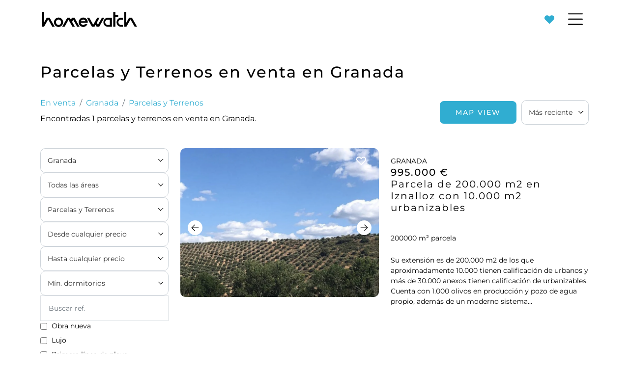

--- FILE ---
content_type: text/html; charset=UTF-8
request_url: https://www.homewatch.es/venta/granada/parcelas-y-terrenos
body_size: 9569
content:
<!doctype html><html lang="es" prefix="og: https://ogp.me/ns#"><head> <meta charset="UTF-8"> <meta name="viewport" content="width=device-width, initial-scale=1"> <link rel="profile" href="https://gmpg.org/xfn/11"> <link rel="preconnect" href="https://media.inmobalia.com/"> <link rel='dns-prefetch' href='https://media.inmobalia.com/'/> <script>
	window.dataLayer = window.dataLayer || [];

	function gtag() {
		dataLayer.push(arguments);
	}

	gtag("consent", "default", {
		ad_storage: "denied",
		analytics_storage: "denied",
		ad_user_data: "denied",
		ad_personalization: "denied",
		wait_for_update: 500
	});

	gtag("set", "ads_data_redaction", true);
	gtag("set", "developer_id.dMmY1Mm", true);
	</script>  <script type="text/javascript" charset="UTF-8" src="//cdn.cookie-script.com/s/6d0e2259e2ea8b763c3a3ab9892fe5d3.js"></script> <link rel="alternate" hreflang="en" href="https://www.homewatch.es/forsale/granada/plots-and-lands"><link rel="alternate" hreflang="es" href="https://www.homewatch.es/venta/granada/parcelas-y-terrenos"><link rel="alternate" hreflang="de" href="https://www.homewatch.es/verkaufen/granada/grundstucke"><link rel="alternate" hreflang="x-default" href="https://www.homewatch.es/forsale/granada/plots-and-lands"><title>Parcelas y Terrenos en venta en Granada</title><meta name="description" content="Encontradas 1 parcelas y terrenos en venta en Granada. Parcela de 200.000 m2 en Iznalloz con 10.000 m2 urbanizables."><link rel="canonical" href="https://www.homewatch.es/venta/granada/parcelas-y-terrenos"/><meta property="og:locale" content="es_ES"/><meta property="og:title" content="Parcelas y Terrenos en venta en Granada"/><meta property="og:description" content="Encontradas 1 parcelas y terrenos en venta en Granada. Parcela de 200.000 m2 en Iznalloz con 10.000 m2 urbanizables."/><meta property="og:url" content="https://www.homewatch.es/venta/granada/parcelas-y-terrenos"/><meta property="og:site_name" content="Inmobiliaria Homewatch Marbella"/><meta property="og:type" content="website"/><meta property="og:image" content="https://media.inmobalia.com/imgV1/B8vEv5Xh_VThvnEqMx4G0ZxU~~H0Ar_8Bn_AfAx~4dnt796zQ9QIPwzdr9PkzIdRpbeOYktBAPFfTt23HPhndt5b7cRr2vg76pmKvptCGz41lr5iJK~5ztrWTXCGxKXDtQR9UOtqje_S06gmQe1StHmnK6OZOp~IIfHpX3SYtdM-.png"/><meta name="twitter:card" content="summary_large_image"/><script type="application/ld+json">{"@context":"http://schema.org","@type":"BreadcrumbList","itemListElement":[{"@type":"ListItem","position":1,"item":"https://www.homewatch.es/venta","name":"En venta"},{"@type":"ListItem","position":2,"item":"https://www.homewatch.es/venta/granada","name":"Granada"},{"@type":"ListItem","position":3,"item":"https://www.homewatch.es/venta/granada/parcelas-y-terrenos","name":"Parcelas y Terrenos"}]}</script> <link rel="preload" href="https://www.homewatch.es/wp-content/themes/inmobasolidbase/dist/src/fonts/montserrat-regular.woff2" as="font" type="font/woff2" crossorigin> <link rel="preload" href="https://www.homewatch.es/wp-content/themes/inmobasolidbase/dist/src/fonts/montserrat-italic.woff2" as="font" type="font/woff2" crossorigin> <link rel="preload" href="https://www.homewatch.es/wp-content/themes/inmobasolidbase/dist/src/fonts/montserrat-500.woff2" as="font" type="font/woff2" crossorigin> <link rel="preload" href="https://www.homewatch.es/wp-content/themes/inmobasolidbase/dist/src/fonts/montserrat-500italic.woff2" as="font" type="font/woff2" crossorigin> <link rel="preload" href="https://www.homewatch.es/wp-content/themes/inmobasolidbase/dist/src/fonts/montserrat-700.woff2" as="font" type="font/woff2" crossorigin> <link rel="preload" href="https://www.homewatch.es/wp-content/themes/inmobasolidbase/dist/src/fonts/montserrat-700italic.woff2" as="font" type="font/woff2" crossorigin> <style> @font-face { font-display: swap; font-family: "Montserrat"; font-style: normal; font-weight: 400; src: url("https://www.homewatch.es/wp-content/themes/inmobasolidbase/dist/src/fonts/montserrat-regular.woff2") format("woff2"); } @font-face { font-display: swap; font-family: "Montserrat"; font-style: italic; font-weight: 400; src: url("https://www.homewatch.es/wp-content/themes/inmobasolidbase/dist/src/fonts/montserrat-italic.woff2") format("woff2"); } @font-face { font-display: swap; font-family: "Montserrat"; font-style: normal; font-weight: 500; src: url("https://www.homewatch.es/wp-content/themes/inmobasolidbase/dist/src/fonts/montserrat-500.woff2") format("woff2"); } @font-face { font-display: swap; font-family: "Montserrat"; font-style: italic; font-weight: 500; src: url("https://www.homewatch.es/wp-content/themes/inmobasolidbase/dist/src/fonts/montserrat-500italic.woff2") format("woff2"); } @font-face { font-display: swap; font-family: "Montserrat"; font-style: normal; font-weight: 700; src: url("https://www.homewatch.es/wp-content/themes/inmobasolidbase/dist/src/fonts/montserrat-700.woff2") format("woff2"); } @font-face { font-display: swap; font-family: "Montserrat"; font-style: italic; font-weight: 700; src: url("https://www.homewatch.es/wp-content/themes/inmobasolidbase/dist/src/fonts/montserrat-700italic.woff2") format("woff2"); } body { font-family: "Montserrat", sans-serif; font-weight: 400; } h1, h2, h3, h4, h5, h6, .h1, .h2, .h3, .h4, .h5, .h6, .display-1, .display-2, .display-3, .display-4, .display-5, .display-6 { font-family: "Montserrat", sans-serif; font-weight: 700; } </style><link rel='stylesheet' id='wpml-legacy-horizontal-list-0-css' href='https://www.homewatch.es/wp-content/plugins/sitepress-multilingual-cms/templates/language-switchers/legacy-list-horizontal/style.min.css?ver=1' media='all'/><link rel='stylesheet' id='ez-toc-css' href='https://www.homewatch.es/wp-content/plugins/easy-table-of-contents/assets/css/screen.min.css?ver=2.0.80' media='all'/><style id='ez-toc-inline-css'>div#ez-toc-container .ez-toc-title {font-size: 120%;}div#ez-toc-container .ez-toc-title {font-weight: 500;}div#ez-toc-container ul li , div#ez-toc-container ul li a {font-size: 95%;}div#ez-toc-container ul li , div#ez-toc-container ul li a {font-weight: 500;}div#ez-toc-container nav ul ul li {font-size: 90%;}div#ez-toc-container {background: #ededed;border: 1px solid #ededed;}div#ez-toc-container p.ez-toc-title , #ez-toc-container .ez_toc_custom_title_icon , #ez-toc-container .ez_toc_custom_toc_icon {color: #0a0a0a;}div#ez-toc-container ul.ez-toc-list a {color: #000000;}div#ez-toc-container ul.ez-toc-list a:hover {color: #2a6496;}div#ez-toc-container ul.ez-toc-list a:visited {color: #428bca;}.ez-toc-counter nav ul li a::before {color: ;}.ez-toc-box-title {font-weight: bold; margin-bottom: 10px; text-align: center; text-transform: uppercase; letter-spacing: 1px; color: #666; padding-bottom: 5px;position:absolute;top:-4%;left:5%;background-color: inherit;transition: top 0.3s ease;}.ez-toc-box-title.toc-closed {top:-25%;}.ez-toc-container-direction {direction: ltr;}.ez-toc-counter ul{counter-reset: item ;}.ez-toc-counter nav ul li a::before {content: counters(item, '.', decimal) '. ';display: inline-block;counter-increment: item;flex-grow: 0;flex-shrink: 0;margin-right: .2em; float: left; }.ez-toc-widget-direction {direction: ltr;}.ez-toc-widget-container ul{counter-reset: item ;}.ez-toc-widget-container nav ul li a::before {content: counters(item, '.', decimal) '. ';display: inline-block;counter-increment: item;flex-grow: 0;flex-shrink: 0;margin-right: .2em; float: left; }/*# sourceURL=ez-toc-inline-css */</style><link rel='stylesheet' id='vselect-css' href='https://www.homewatch.es/wp-content/themes/inmobasolidbase/dist/src/css/virtual-select.min.css?ver=1.0.8' media='all'/><link rel='stylesheet' id='inm-css' href='https://www.homewatch.es/wp-content/themes/inmobasolidbase/dist/src/css/index.css?ver=1.0.8' media='all'/><link rel='stylesheet' id='carousel-css' href='https://www.homewatch.es/wp-content/themes/inmobasolidbase/dist/src/css/carousel.css?ver=1.0.8' media='all'/> <link rel="apple-touch-icon" sizes="180x180" href="thttps://www.homewatch.es/wp-content/themes/inmobasolidbase/dist/favicons/apple-touch-icon.png"> <link rel="icon" type="image/png" sizes="32x32" href="https://www.homewatch.es/wp-content/themes/inmobasolidbase/dist/favicons/favicon-32x32.png"> <link rel="icon" type="image/png" sizes="16x16" href="https://www.homewatch.es/wp-content/themes/inmobasolidbase/dist/favicons/favicon-16x16.png"> <link rel="manifest" href="https://www.homewatch.es/wp-content/themes/inmobasolidbase/dist/favicons/site.webmanifest"> <link rel="mask-icon" href="https://www.homewatch.es/wp-content/themes/inmobasolidbase/dist/favicons/safari-pinned-tab.svg" color="#5bbad5"> <link rel="shortcut icon" href="https://www.homewatch.es/wp-content/themes/inmobasolidbase/dist/favicons/favicon.ico"> <meta name="msapplication-TileColor" content="#da532c"> <meta name="msapplication-config" content="https://www.homewatch.es/wp-content/themes/inmobasolidbase/dist/favicons/browserconfig.xml"> <meta name="theme-color" content="#ffffff"><meta name="generator" content="Elementor 3.34.2; features: e_font_icon_svg, additional_custom_breakpoints; settings: css_print_method-external, google_font-enabled, font_display-swap"><script type='text/javascript'>
!function(f,b,e,v,n,t,s){if(f.fbq)return;n=f.fbq=function(){n.callMethod?
n.callMethod.apply(n,arguments):n.queue.push(arguments)};if(!f._fbq)f._fbq=n;
n.push=n;n.loaded=!0;n.version='2.0';n.queue=[];t=b.createElement(e);t.async=!0;
t.src=v;s=b.getElementsByTagName(e)[0];s.parentNode.insertBefore(t,s)}(window,
document,'script','https://connect.facebook.net/en_US/fbevents.js');
</script><script type='text/javascript'>var url = window.location.origin + '?ob=open-bridge';
            fbq('set', 'openbridge', '298655886434584', url);
fbq('init', '298655886434584', {}, {
    "agent": "wordpress-6.9-4.1.5"
})</script><script type='text/javascript'>
    fbq('track', 'PageView', []);
  </script> <style> .e-con.e-parent:nth-of-type(n+4):not(.e-lazyloaded):not(.e-no-lazyload), .e-con.e-parent:nth-of-type(n+4):not(.e-lazyloaded):not(.e-no-lazyload) * { background-image: none !important; } @media screen and (max-height: 1024px) { .e-con.e-parent:nth-of-type(n+3):not(.e-lazyloaded):not(.e-no-lazyload), .e-con.e-parent:nth-of-type(n+3):not(.e-lazyloaded):not(.e-no-lazyload) * { background-image: none !important; } } @media screen and (max-height: 640px) { .e-con.e-parent:nth-of-type(n+2):not(.e-lazyloaded):not(.e-no-lazyload), .e-con.e-parent:nth-of-type(n+2):not(.e-lazyloaded):not(.e-no-lazyload) * { background-image: none !important; } } </style>  <script>(function(w,d,s,l,i){w[l]=w[l]||[];w[l].push({'gtm.start':
	new Date().getTime(),event:'gtm.js'});var f=d.getElementsByTagName(s)[0],
	j=d.createElement(s),dl=l!='dataLayer'?'&l='+l:'';j.async=true;j.src=
	'https://www.googletagmanager.com/gtm.js?id='+i+dl;f.parentNode.insertBefore(j,f);
	})(window,document,'script','dataLayer','GTM-M979VHX');</script>   <script>
	!function(f,b,e,v,n,t,s)
	{if(f.fbq)return;n=f.fbq=function(){n.callMethod?
	n.callMethod.apply(n,arguments):n.queue.push(arguments)};
	if(!f._fbq)f._fbq=n;n.push=n;n.loaded=!0;n.version='2.0';
	n.queue=[];t=b.createElement(e);t.async=!0;
	t.src=v;s=b.getElementsByTagName(e)[0];
	s.parentNode.insertBefore(t,s)}(window, document,'script',
	'https://connect.facebook.net/en_US/fbevents.js');
	fbq('init', '447000773181434');
	fbq('track', 'PageView');
	</script> <noscript><img height="1" width="1" style="display:none" src="https://www.facebook.com/tr?id=447000773181434&ev=PageView&noscript=1" /></noscript>  <script async src="https://www.googletagmanager.com/gtag/js?id=G-1S1KW7NWWB"></script> <script>
		window.dataLayer = window.dataLayer || [];
		function gtag(){dataLayer.push(arguments);}
		gtag('js', new Date());
		gtag('config', 'G-1S1KW7NWWB');
		</script> <meta name="facebook-domain-verification" content="uh3ldxc25g9gk1chx6glqizov8sk8l"/></head><body class="properties elementor-default elementor-kit-6142">  <noscript><iframe src="https://www.googletagmanager.com/ns.html?id=GTM-M979VHX" height="0" width="0" style="display:none;visibility:hidden"></iframe></noscript>  <header id="header"> <nav class="w-100 navbar navbar-expand-xxl p-0"> <div class="container"> <a class="navbar-brand d-flex align-items-center ms-2 ms-md-0 p-0" href="/es"> <img id="homewatchLogo" src="https://www.homewatch.es/wp-content/themes/inmobasolidbase/dist/src/images/homewatchLogo.svg" alt="HomeWatch Logo"/> <img id="homewatchIso" src="https://www.homewatch.es/wp-content/themes/inmobasolidbase/dist/src/images/homewatchIso.svg" alt="HomeWatch Iso"/> </a> <a class="d-flex d-xxl-none ms-auto me-3" href="/es/contacto"> <span class="position-relative inm_pfl_num"> <svg width="20" fill="currentColor" viewBox="0 0 512 512"><use href="https://www.homewatch.es/wp-content/themes/inmobasolidbase/dist/src/images/icons.svg#svgPortfolioIn"></use></svg> <small class="position-absolute top-0 start-100 translate-middle badge rounded-pill bg-danger" data-pfl-num></small> </span> </a> <button class="navbar-toggler" type="button" data-bs-toggle="offcanvas" data-bs-target="#offcanvasNavbar" aria-controls="offcanvasNavbar"> <span class="navbar-toggler-icon"></span> </button> <div class="offcanvas offcanvas-end" tabindex="-1" id="offcanvasNavbar" aria-labelledby="offcanvasNavbarLabel"> <div class="offcanvas-header justify-content-end"> <button type="button" class="btn-close" data-bs-dismiss="offcanvas" aria-label="Close"> <svg fillColor="currentcolor" viewBox="0 0 320 512"> <use href="https://www.homewatch.es/wp-content/themes/inmobasolidbase/dist/src/images/icons.svg#svgClose"/> </svg> </button> </div> <div class="offcanvas-body"> <ul id="primary-menu" class="navbar-nav justify-content-start align-items-end align-items-xxl-start flex-grow-1 pe-xxl-3 ms-xxl-5 text-uppercase"><li class="nav-item me-xxl-3"><a class="nav-link" href="https://www.homewatch.es/es/marbella-alquiler-vacacional"> Alquilar</a></li><li class="nav-item me-xxl-3"><a class="nav-link" href="https://www.homewatch.es/es/comprar"> Comprar</a></li><li class="nav-item me-xxl-3"><a class="nav-link" href="https://www.homewatch.es/es/servicios"> Servicios</a></li><li class="nav-item me-xxl-3"><a class="nav-link" href="https://www.homewatch.es/es/sobre-nosotros"> Nosotros</a></li><li class="current_page_parent nav-item me-xxl-3"><a class="nav-link" href="https://www.homewatch.es/es/blog"> Blog</a></li><li class="nav-item me-xxl-3 ms-xxl-auto"><a class="nav-link d-flex" href="https://www.homewatch.es/es/contacto"><span class="position-relative me-3 me-md-4 text-end inm_pfl_num"><svg width="20" fill="currentColor" viewBox="0 0 512 512"><use href="https://www.homewatch.es/wp-content/themes/inmobasolidbase/dist/src/images/icons.svg#svgPortfolioIn"></use></svg><small class="position-absolute top-0 start-100 translate-middle badge rounded-pill bg-danger" data-pfl-num></small></span> Contacto</a></li> <li class="nav-item"> <a data-lang="en" class="nav-link" title="Plots and Lands for sale in Granada" href="https://www.homewatch.es/forsale/granada/plots-and-lands"> EN </a> </li> <li class="nav-item"> <a data-lang="de" class="nav-link" title="Grundstücke zu verkaufen in Granada" href="https://www.homewatch.es/verkaufen/granada/grundstucke"> DE </a> </li> </ul> </div> </div> </div> </nav> </header><main class="d-flex flex-column"> <div class="container d-xl-none mt-5 text-center"> <button class="btn btn-inm mt-md-4" type="button" data-bs-toggle="offcanvas" data-bs-target="#offcanvasSearch" aria-controls="offcanvasSearch"> Filtrar búsqueda </button> </div> <section class="container mt-5"> <h1 class="h2" data-rcontainer="title"> Parcelas y Terrenos en venta en Granada </h1> <div class="row align-items-end"> <div class="col-auto flex-grow-1"> <nav class="mb-2" aria-label="breadcrumb" data-rcontainer="breadcrumb"> <style> @media(max-width: 991px) { ol.breadcrumb li:nth-child(2)::before{ display: none; } }</style><ol class="breadcrumb mb-0"><li class="breadcrumb-item d-none d-lg-block"><a class="text-decoration-none" href="/venta" title="Propiedades en venta en Marbella">En venta</a></li><li class="breadcrumb-item"><a class="text-decoration-none" href="/venta/granada" title="Propiedades en venta en Granada">Granada</a></li><li class="breadcrumb-item"><a class="text-decoration-none" href="/venta/granada/parcelas-y-terrenos" title="Parcelas y Terrenos en venta en Granada">Parcelas y Terrenos</a></li></ol> </nav> <p class="mb-0" data-rcontainer="criteria"> Encontradas 1 parcelas y terrenos en venta en Granada. </p> </div> <div class="col-auto mt-4 mt-md-0 align-items-center d-flex"> <button class="btn btn-inm me-2 lh-1" data-bs-toggle="modal" data-bs-target="#mapModal">Map View</button> <div data-rContainer="order"> <form id="orderform"> <div name="o" data-order-url="/venta/granada/parcelas-y-terrenos" data-options='[{"value":"br","label":"M\u00e1s reciente"},{"value":"pricea","label":"Precio m\u00e1s bajo"},{"value":"priced","label":"Precio m\u00e1s alto"}]' data-selected="br" data-placeholder="Por relevancia"> <div class="vscomp-toggle-button"> <div class="vscomp-value" data-tooltip="All locations" data-tooltip-enter-delay="200" data-tooltip-z-index="2" data-tooltip-font-size="14px" data-tooltip-alignment="center" data-tooltip-max-width="300px" data-tooltip-ellipsis-only="true" data-tooltip-allow-html="true"> Más reciente </div> <div class="vscomp-arrow"></div> </div> </div></form> </div> </div> </div> </section> <section class="container mt-5 pb-5"> <div class="row"> <div class="search-column col-xl-3"> <div class="offcanvas offcanvas-start" tabindex="-1" id="offcanvasSearch" aria-labelledby="offcanvasLabel"> <div class="offcanvas-body p-4 p-xl-0"> <form action="/inmbuscar" id="searchform" autocomplete="off" class="search-form d-flex flex-column gap-3" data-inmforminit='{"lang":"es","filter":"sale","cities":[172],"categories":[5],"currency":"EUR","origPrice":null}' data-reactive="true" data-origpricekey = "origPrice"> <input type="hidden" name="l" value="es"/> <input type="hidden" name="o" value="dateCreated DESC"/> <input type="hidden" name="f" value="sale"/> <input type="hidden" name="curr" value="EUR"/> <div class="cities form-group"> <div name="c[]" id="searchform-c" placeholder="Todas las localizaciones" data-reloader="1"> <div class="vscomp-toggle-button"> <div class="vscomp-value" data-tooltip="All locations" data-tooltip-enter-delay="200" data-tooltip-z-index="2" data-tooltip-font-size="14px" data-tooltip-alignment="center" data-tooltip-max-width="300px" data-tooltip-ellipsis-only="true" data-tooltip-allow-html="true"> Granada </div> <div class="vscomp-arrow"></div> </div> </div> </div> <div class="subareas form-group"> <div name="a[]" id="searchform-areas" placeholder="Todas las áreas" data-disabled="disabled" data-reloader="1"> <div class="vscomp-toggle-button"> <div class="vscomp-value" data-tooltip="All Locations" data-tooltip-enter-delay="200" data-tooltip-z-index="2" data-tooltip-font-size="14px" data-tooltip-alignment="center" data-tooltip-max-width="300px" data-tooltip-ellipsis-only="true" data-tooltip-allow-html="true"> Todas las áreas </div> <div class="vscomp-arrow"></div> </div> </div> </div> <div class="types form-group"> <div name="t[]" id="searchform-types" placeholder="Todos los tipos"> <div class="vscomp-toggle-button" data-initwith="categories"> <div class="vscomp-value" data-tooltip="All Locations" data-tooltip-enter-delay="200" data-tooltip-z-index="2" data-tooltip-font-size="14px" data-tooltip-alignment="center" data-tooltip-max-width="300px" data-tooltip-ellipsis-only="true" data-tooltip-allow-html="true"> Parcelas y Terrenos </div> <div class="vscomp-arrow"></div> </div> </div> </div> <div class="from-price form-group"> <div name="pf" id="searchform-pricefrom" placeholder="Desde cualquier precio" data-values='{"EUR":[300000,400000,500000,750000,1000000,1500000,2000000,2500000,5000000,-5000000],"RUB":[10000000,15000000,20000000,25000000,50000000,75000000,100000000,150000000,200000000,300000000,-300000000],"GBP":[300000,400000,500000,750000,1000000,1500000,2000000,2500000,5000000,-5000000],"USD":[300000,400000,500000,750000,1000000,1500000,2000000,2500000,5000000,-5000000]}' data-label="Desde"> <div class="vscomp-toggle-button" data-initwith="categories"> <div class="vscomp-value" data-tooltip="All Locations" data-tooltip-enter-delay="200" data-tooltip-z-index="2" data-tooltip-font-size="14px" data-tooltip-alignment="center" data-tooltip-max-width="300px" data-tooltip-ellipsis-only="true" data-tooltip-allow-html="true"> Desde cualquier precio </div> <div class="vscomp-arrow"></div> </div> </div> </div> <div class="to-price form-group"> <div name="pt" id="searchform-priceto" placeholder="Hasta cualquier precio" data-values='{"EUR":[300000,400000,500000,750000,1000000,1500000,2000000,2500000,5000000,-5000000],"RUB":[10000000,15000000,20000000,25000000,50000000,75000000,100000000,150000000,200000000,300000000,-300000000],"GBP":[300000,400000,500000,750000,1000000,1500000,2000000,2500000,5000000,-5000000],"USD":[300000,400000,500000,750000,1000000,1500000,2000000,2500000,5000000,-5000000]}' data-label="Hasta"> <div class="vscomp-toggle-button" data-initwith="categories"> <div class="vscomp-value" data-tooltip="All Locations" data-tooltip-enter-delay="200" data-tooltip-z-index="2" data-tooltip-font-size="14px" data-tooltip-alignment="center" data-tooltip-max-width="300px" data-tooltip-ellipsis-only="true" data-tooltip-allow-html="true"> Hasta cualquier precio </div> <div class="vscomp-arrow"></div> </div> </div> </div> <div class="beds form-group"> <div name="b" id="searchform-beds" placeholder="Mín. dormitorios" data-values='[1,2,3,4,5,6]' data-label=Min data-suffix-singular="Dormitorio" data-suffix-plural="Dormitorios"> <div class="vscomp-toggle-button" data-initwith="categories"> <div class="vscomp-value" data-tooltip="All Locations" data-tooltip-enter-delay="200" data-tooltip-z-index="2" data-tooltip-font-size="14px" data-tooltip-alignment="center" data-tooltip-max-width="300px" data-tooltip-ellipsis-only="true" data-tooltip-allow-html="true"> Mín. dormitorios </div> <div class="vscomp-arrow"></div> </div> </div> </div> <div class="ref form-group"> <input id="searchform-ref" type="text" name="r" class="form-control w-100 h-100 border rounded-0 p-3" placeholder="Buscar ref." minlength="2" data-message="Por favor, introduzca al menos 2 caracteres para hacer una búsqueda por referencia"/> </div> <div class="checkboxes w-100"> <div class="checkboxes w-100"> <div class="form-group mb-2"> <div class="custom-control custom-checkbox"> <input class="form-check-input" type="checkbox" name="op[]" value="newProperty" id="_newProperty" /> <label class="form-check-label custom-control-label" for="_newProperty">Obra nueva</label> </div> </div> <div class="form-group mb-2"> <div class="custom-control custom-checkbox"> <input class="form-check-input" type="checkbox" name="op[]" value="luxury" id="_luxury" /> <label class="form-check-label custom-control-label" for="_luxury">Lujo</label> </div> </div> <div class="form-group mb-2"> <div class="custom-control custom-checkbox"> <input class="form-check-input" type="checkbox" name="op[]" value="feat1" id="_feat1" /> <label class="form-check-label custom-control-label" for="_feat1">Primera línea de playa</label> </div> </div> <div class="form-group mb-2"> <div class="custom-control custom-checkbox"> <input class="form-check-input" type="checkbox" name="op[]" value="feat2" id="_feat2" /> <label class="form-check-label custom-control-label" for="_feat2">Primera línea de Golf</label> </div> </div> <button class="btn btn-link text-decoration-none d-flex align-items-center px-0 py-2 mb-1" type="button" data-bs-toggle="collapse" data-bs-target="#collapseCheckbox" aria-expanded="false" aria-controls="collapseCheckbox"> <span>Más opciones</span> <svg class="ms-1" width="20" fill="currentColor" viewBox="0 0 24 24"> <use href="https://www.homewatch.es/wp-content/themes/inmobasolidbase/dist/src/images/icons.svg#svgTriangleDown"></use> </svg> </button> <div class="collapse" id="collapseCheckbox"> <div class="form-group mb-2"> <div class="custom-control custom-checkbox"> <input class="form-check-input" type="checkbox" name="op[]" value="feat3" id="_feat3" /> <label class="form-check-label custom-control-label" for="_feat3">Junto a la playa</label> </div> </div> <div class="form-group mb-2"> <div class="custom-control custom-checkbox"> <input class="form-check-input" type="checkbox" name="op[]" value="feat4" id="_feat4" /> <label class="form-check-label custom-control-label" for="_feat4">Vistas al mar</label> </div> </div> <div class="form-group mb-2"> <div class="custom-control custom-checkbox"> <input class="form-check-input" type="checkbox" name="op[]" value="feat5" id="_feat5" /> <label class="form-check-label custom-control-label" for="_feat5">Piscina privada</label> </div> </div> <div class="form-group mb-2"> <div class="custom-control custom-checkbox"> <input class="form-check-input" type="checkbox" name="op[]" value="feat6" id="_feat6" /> <label class="form-check-label custom-control-label" for="_feat6">Jardín privado</label> </div> </div> <div class="form-group mb-2"> <div class="custom-control custom-checkbox"> <input class="form-check-input" type="checkbox" name="op[]" value="yearlyrental" id="_yearlyrental" /> <label class="form-check-label custom-control-label" for="_yearlyrental">+1 Year rental</label> </div> </div> </div> </div> </div> <div class="search-btn form-group mt-2"> <button class="d-flex justify-content-center align-items-center btn btn-inm w-100 h-100 p-3" data-bs-dismiss="offcanvas" type="submit"> Buscar </button> </div></form> <div data-rcontainer="relatedlinks"> <hr class="my-5"/><nav> <strong class="d-block mb-2">Detalles</strong> <ul class="list-unstyled mb-5"> <li> <a href="/venta/granada/parcelas-y-terrenos/anual" title="+1 Year rental Parcelas y Terrenos en venta en Granada">+1 Year rental</a> </li> </ul> </nav> </div> </div> </div> </div> <div class="col-xl-9 position-relative" data-rcontainer="propLayout"> <article class="card row flex-md-row position-relative mb-5"> <div class="col-xl-6 prop-images-carousel f-carousel mb-4 mb-xl-0" data-sourceid="371222" data-sourcefilter="sale" data-ratio="16x9" data-mainimage="https://media.inmobalia.com/imgV1/B8vEv5Xh~9eLgpJltY2jXWb8q8fUX38FnhI~7uu~xhHDR0uwyzXvHrRmZiv2tgV2aPHRtAxd9ikpe1S85eG1ukFxQr07YyKR7ehXL_6dp5Ye4m_VXL2dl2~RDzh8k2W7zRhkcj2QUgC0SGlrJpwcGi3TN9L4Ylb3bLgSiLDP.png"> <a class="card-portfolio position-absolute me-2" data-pfl-id="371222" data-pfl-filter="sale" href="#"> <svg width="20" fill="currentColor" viewBox="0 0 512 512"> <use href="https://www.homewatch.es/wp-content/themes/inmobasolidbase/dist/src/images/icons.svg#svgPortfolio"/> </svg> <svg class="d-none" width="20" fill="currentColor" viewBox="0 0 512 512"> <use href="https://www.homewatch.es/wp-content/themes/inmobasolidbase/dist/src/images/icons.svg#svgPortfolioIn"/> </svg> </a> <figure class="f-carousel__slide position-relative w-100 mb-0"> <picture class="ratio ratio-16x9"><source width="1102" height="620" srcset="https://media.inmobalia.com/imgV1/B8vEv5Xh_Vyn~Lblp8M4_3PmRqr2NCiJFNGmInHUKsZkwWF1bD8eBDtDgI_xYJQuLtdVvX9tgPY9lrbwcrjydin0XZBeyycHZFkSx7FIcw~BHEqyPlsfwEEKbAnmuutTYoxeiMZpIttdv~ThPU55DZhsfDb4uF9wfdDNyLHv_FKrSjorWu3V0WT0ep~~KSc-.png 1102w,https://media.inmobalia.com/imgV1/B8vEv5Xh_Vyn~Lblp8IkYYDV1FSArcwBPifN8rSB8snS_~bF_89qWY_JS2ww0l7NoHEoxsOOJPk43TcOxnr9gLTHopdSCLPc1PDVYzyptxXiZ9Ws7_AqAwsd8yLTJlE7rI7IuV5Nzh_X3f3Qfb7fNlDmr7uRKPBkhWUBQUQyClwdKepjAYO0AQf16t_bbOE-.png 1102w,https://media.inmobalia.com/imgV1/B8vEv5Xh~9eLgpFkvD55S4O4_vRpfi7Zj~8WTFZMGThfizi~_Y~NgoiVzdN9MsuXYCpgHq7NOfhSSsV~~CvXOR8biNDSQCuIy3z~JafSwduxBEndespnQYPOGloQON4~nZO13PxlAR7rmNhpOC2PK96U8~t_IWBgKpaTwaB_vx3f53AqxN~LL6rro82_qA--.png 774w" type="image/webp"><img fetchpriority="high" class="image-fit" alt="Parcela de 200.000 m2 en Iznalloz con 10.000 m2 urbanizables" width="1102" height="620" src="https://media.inmobalia.com/imgV1/B8vEv5Xh_Vyn~Lblp8M4_3PmRq694xeZR~_sDCW886BliFNEOPgoH6lRNDm8Nghl_l8M2pq1Ljbv25JNmIsaE2qKRQMtRb4iut3420sB8bVvMdtBJ8YNzfsbnbKrAtd8W5DRkQP_8~j3Gn_nOHil5gM8Dv5U3NRsEcFfS596pQXvwR_T1u8OVg--.png"></picture> </figure> <div class="f-carousel__nav position-absolute"> <button tabindex="0" title="Next slide" class="f-button is-next position-absolute top-0 translate-middle-y" data-carousel-next="true" style="right: var(--f-button-next-pos)!important;"> <svg viewBox="0 0 24 24"> <path d="M4 12h16"></path> <path d="M13 5l7 7-7 7"></path> </svg> </button> <button tabindex="0" title="Previous slide" class="f-button is-prev position-absolute top-0 translate-middle-y start-0" data-carousel-prev="true" style="left: var(--f-button-prev-pos)!important"> <svg viewBox="0 0 24 24"> <path d="M11 5l-7 7 7 7"></path> <path d="M4 12h16"></path> </svg> </button> </div> </div> <div class="position-relative col-xl-6 card-row-content"> <div class="d-flex justify-content-between mt-xl-3"> <span class="text-uppercase"> Granada </span> </div> <strong class="card-price d-block h5 mb-0 ms-auto"> <span data-original-price="995000">995.000 €</span> </strong> <div class="d-flex mb-4"> <h2 class="h5 fw-normal mb-3"> <a href="/venta/granada/parcelas-y-terrenos/HW310" class="stretched-link" title="Parcela de 200.000 m2 en Iznalloz con 10.000 m2 urbanizables">Parcela de 200.000 m2 en Iznalloz con 10.000 m2 urbanizables</a> </h2> </div> <ul class="list-unstyled d-flex flex-wrap align-items-center mb-0"> <li class="d-flex align-items-center me-3"> 200000 m&sup2; parcela </li> </ul> <p class="mt-4 mb-0">Su extensión es de 200.000 m2 de los que aproximadamente 10.000 tienen calificación de urbanos y más de 30.000 anexos tienen calificación de urbanizables. Cuenta con 1.000 olivos en producción y pozo de agua propio, además de un moderno sistema...</p> </div></article> </div> <style> [data-rcontainer='propLayout']::after { content: ''; position: absolute; inset: 0; opacity: 0; visibility: hidden; background: rgba(255,255,255,1); z-index: 10; transition: all 0.15s ease-in-out; } [data-rcontainer='propLayout'].loading::after { opacity: 1; visibility: visible; } </style> <div data-rcontainer="pagination" class="d-flex flex-column align-items-center"> <p class="text-center">Mostrando 1 de 1 Página - 1 propiedad encontrada</p> </div> </div> </section></main><footer id="footer" class="bg-light py-6 mt-5 mt-lg-7 mt-xxl-10"> <div class="container-fluid max-width px-xxl-6"> <div class="row row-cols-1 row-cols-md-2 row-cols-lg-3 pb-5 gy-5 gy-md-0"> <div class="col"> <a class="footer-brand d-block" href="/"> <img id="homewatchLogoFooter" src="https://www.homewatch.es/wp-content/themes/inmobasolidbase/dist/src/images/homewatchLogo.svg" alt="HomeWatch Logo"/> </a> <ul class="social-links list-unstyled d-flex align-items-center gap-3 mt-5 mb-0"> <li class="d-flex align-items-center"> <a href="https://www.facebook.com/homewatchmarbella/" target="_blank" title="Facebook"> <svg class="me-2" width="13" fill="currentColor" viewBox="0 0 320 512"> <use href="https://www.homewatch.es/wp-content/themes/inmobasolidbase/dist/src/images/icons.svg#svgFacebook"></use> </svg> </a> </li> <li class="d-flex align-items-center"> <a href="https://www.instagram.com/homewatch_marbella/" target="_blank" title="Instagram"> <svg class="me-2" width="20" fill="currentColor" viewBox="0 0 448 512"> <use href="https://www.homewatch.es/wp-content/themes/inmobasolidbase/dist/src/images/icons.svg#svgInstagram"></use> </svg> </a> </li> <li class="d-flex align-items-center"> <a href="https://www.linkedin.com/company/homewatch-marbella/" target="_blank" title="Linkedin"> <svg class="me-2" width="20" fill="currentColor" viewBox="0 0 448 512"> <use href="https://www.homewatch.es/wp-content/themes/inmobasolidbase/dist/src/images/icons.svg#svgLinkedin"></use> </svg> </a> </li> <li class="d-flex align-items-center"> <a href="https://twitter.com/homewatch_marb" target="_blank" title="Twitter"> <svg class="me-2" width="22" fill="currentColor" viewBox="0 0 512 512"> <use href="https://www.homewatch.es/wp-content/themes/inmobasolidbase/dist/src/images/icons.svg#svgTwitter"></use> </svg> </a> </li> <li class="d-flex align-items-center"> <a href="https://www.youtube.com/channel/UCLQft74tDN95qFBlPAZrLAw" target="_blank" title="Youtube"> <svg class="me-2" width="24" fill="currentColor" viewBox="0 0 576 512"> <use href="https://www.homewatch.es/wp-content/themes/inmobasolidbase/dist/src/images/icons.svg#svgYoutube"></use> </svg> </a> </li> </ul> </div> <div class="col"> <strong class="d-block mb-3">Visítenos</strong> <address class="mb-4"> Calle Nuestra Señora de Gracia 2,<br> Planta 1, puerta 4,<br> 29601 Marbella, Málaga </address> </div> <div class="col"> <strong>Contacte con nosotros</strong> <p> <a href="tel:+34952839409" rel="noopener">+34 952 839 409</a><br> <a href="mailto:oficina@homewatch.es">oficina@homewatch.es</a> </p> </div> </div> <div class="row row-cols-1 row-cols-md-2 row-cols-lg-3 pb-5 gy-5 gy-md-0"> <div class="col"> <strong class="d-block mb-3">Explorar</strong> <ul class="list-unstyled"> <li> <a href="/es/sobre-nosotros" title="Sobre nosotros">Sobre nosotros</a> </li> <li> <a href="/es/servicios" title="Nuestros servicios">Nuestros servicios</a> </li> <li> <a href="/es/blog" title="Blog">Blog</a> </li> <li> <a href="/es/preguntas-frecuentes" title="FAQ">Preguntas frecuentes</a> </li> <li> <a href="/es/contacto" title="Póngase en contacto con Homewatch">Póngase en contacto con Homewatch</a> </li> </ul> </div> <div class="col"> <strong class="d-block mb-3">Venta</strong> <ul class="list-unstyled"> <li><a href="/venta" title="Busqueda de propiedades<">Busqueda de propiedades</a></li> <li><a href="/es/servicios/propietarios/venta-de-propoiedades" title="Vender con Homewatch">Vender con Homewatch</a></li> <li> <a href="/es/servicios/propietarios/optimice-su-inversion" title="Inversión inmobiliaria">Inversión inmobiliaria</a> </li> <li> <a href="/venta/apartamentos-y-pisos" title="Apartamentos en venta">Apartamentos en venta</a> </li> <li> <a href="/venta/villas-y-chalets/lujo" title="Villas de lujo en venta">Villas de lujo en venta</a> </li> </ul> </div> <div class="col"> <strong class="d-block mb-3">Alquileres</strong> <ul class="list-unstyled mt-3"> <li> <a href="/alquiler" title="Alquiler Vacacional">Alquiler Vacacional</a> </li> <li> <a href="/alquiler/mensual" title="Alquiler por meses">Alquiler por meses</a> </li> <li> <a href="/larga-temporada" title="Alquiler de larga temporada">Alquiler de larga temporada</a> </li> <li> <a href="/es/conditions-holiday-rental" title="Condiciones Alquiler">Condiciones Alquiler</a> </li> <li> <a href="/es/servicios/propietarios" title="Como alquilar mi casa">Como alquilar mi casa</a> </li> </ul> </div> </div> <hr class="mt-0"> <p class="mb-0 d-flex gap-3 flex-wrap"> <span>© 2026 <strong>Homewatch</strong></span> <a href="/es/politica-privacidad">Política de Privacidad</a> <a href="/es/politica-privacidad">Cookies</a> <a href="/legal-advice">Legal Advice</a> <span class="text-nowrap">Construido por <a target="_blank" rel="nofollow noopener" href="https://www.inmoba.com">inmoba.com</a></span> </p> </div></footer> <div class="modal fade" id="mapModal" tabindex="-1" aria-labelledby="exampleModalLabel" aria-hidden="true" style="z-index: 9999"> <div class="modal-dialog modal-fullscreen"> <div class="modal-content"> <div class="modal-header"> <div class="d-flex flex-column"> <small class="d-block mb-0" data-rContainer="title">Parcelas y Terrenos en venta en Granada.</small> <p class="small">Properties with public location related to your search. <a href="#" data-bs-dismiss="modal">Back to List</a></p> </div> <button type="button" class="btn-close bg-transparent border-0 h2" data-bs-dismiss="modal" aria-label="Close">&times;</button> </div> <div class="modal-body bg-light p-0"> <div id="map-spinner" class="d-flex justify-content-center align-items-center h-100"> <div class="spinner-border text-primary" role="status" style="width: 3rem; height: 3rem;"> <span class="visually-hidden">Loading...</span> </div> </div> <div data-rContainer="propertyMap" class="w-100 h-100"> <div id="propertyMap" class="w-100 h-100 m-0" data-parameters='{"lang":"es","filter":"sale","names":{"cities":["granada"],"categories":["parcelas-y-terrenos"]},"cities":[172],"categories":[5],"routeclass":"parsers\\UnifiedUrlParser","order":"dateCreated DESC","locationsAnd":true,"currency":"EUR","origPrice":null,"is-property":false,"page":1,"size":12}'> </div> </div> </div> </div> </div> </div><script type="speculationrules">
{"prefetch":[{"source":"document","where":{"and":[{"href_matches":"/*"},{"not":{"href_matches":["/wp-*.php","/wp-admin/*","/wp-content/uploads/*","/wp-content/*","/wp-content/plugins/*","/wp-content/themes/inmobasolidbase/*","/*\\?(.+)"]}},{"not":{"selector_matches":"a[rel~=\"nofollow\"]"}},{"not":{"selector_matches":".no-prefetch, .no-prefetch a"}}]},"eagerness":"conservative"}]}
</script><script>function loadScript(a){var b=document.getElementsByTagName("head")[0],c=document.createElement("script");c.type="text/javascript",c.src="https://tracker.metricool.com/app/resources/be.js",c.onreadystatechange=a,c.onload=a,b.appendChild(c)}loadScript(function(){beTracker.t({hash:'ccbb0215dac40a7e282f6021b6d3b485'})})</script>  <script type='text/javascript'>
        document.addEventListener( 'wpcf7mailsent', function( event ) {
        if( "fb_pxl_code" in event.detail.apiResponse){
            eval(event.detail.apiResponse.fb_pxl_code);
        }
        }, false );
    </script>  <div id='fb-pxl-ajax-code'></div> <script>
				const lazyloadRunObserver = () => {
					const lazyloadBackgrounds = document.querySelectorAll( `.e-con.e-parent:not(.e-lazyloaded)` );
					const lazyloadBackgroundObserver = new IntersectionObserver( ( entries ) => {
						entries.forEach( ( entry ) => {
							if ( entry.isIntersecting ) {
								let lazyloadBackground = entry.target;
								if( lazyloadBackground ) {
									lazyloadBackground.classList.add( 'e-lazyloaded' );
								}
								lazyloadBackgroundObserver.unobserve( entry.target );
							}
						});
					}, { rootMargin: '200px 0px 200px 0px' } );
					lazyloadBackgrounds.forEach( ( lazyloadBackground ) => {
						lazyloadBackgroundObserver.observe( lazyloadBackground );
					} );
				};
				const events = [
					'DOMContentLoaded',
					'elementor/lazyload/observe',
				];
				events.forEach( ( event ) => {
					document.addEventListener( event, lazyloadRunObserver );
				} );
			</script> <script src="https://www.homewatch.es/wp-content/themes/inmobasolidbase/dist/index.js?ver=1.0.8" id="inm-js"></script><script type="text/javascript" id="hs-script-loader" async defer src="//js-eu1.hs-scripts.com/143615438.js"></script></body></html>
<!--HTML compressed, size saved 6.81%. From 41778 bytes, now 38931 bytes-->

--- FILE ---
content_type: application/javascript
request_url: https://www.homewatch.es/wp-content/themes/inmobasolidbase/dist/_inc/virtual-select.fffde04c.js
body_size: 27405
content:
let ie=class j extends Date{static parseDateTime(i,n="YYYY-MM-DD",r="en-US"){if(!i)return new Date(new Date().setHours(0,0,0,0));if(i instanceof j)return i.toJSDate();if(i instanceof Date)return i;if(/^-?\d{10,}$/.test(String(i)))return new Date(Number(i));if(typeof i=="string"){const d=[];let v=null;for(;(v=j.regex.exec(n))!=null;)v[1]!=="\\"&&d.push(v);if(d.length){const m={year:null,month:null,shortMonth:null,longMonth:null,day:null,hour:0,minute:0,second:0,ampm:null,value:""};d[0].index>0&&(m.value+=".*?");for(const[O,D]of Object.entries(d)){const P=Number(O),{group:h,pattern:p}=j.formatPatterns(D[0],r);m[h]=P+1,m.value+=p,m.value+=".*?"}const E=new RegExp(`^${m.value}$`);if(E.test(i)){const O=E.exec(i),D=Number(O[m.year]);let P=null;m.month?P=Number(O[m.month])-1:m.shortMonth?P=j.shortMonths(r).indexOf(O[m.shortMonth]):m.longMonth&&(P=j.longMonths(r).indexOf(O[m.longMonth]));const h=Number(O[m.day])||1,p=Number(O[m.hour]);let k=Number.isNaN(p)?0:p;const w=Number(O[m.minute]),c=Number.isNaN(w)?0:w,y=Number(O[m.second]),x=Number.isNaN(y)?0:y,T=O[m.ampm];return T&&T==="PM"&&(k+=12,k===24&&(k=0)),new Date(D,P,h,k,c,x,0)}}}return new Date(new Date().setHours(0,0,0,0))}static regex=/(\\)?(Y{2,4}|M{1,4}|D{1,2}|H{1,2}|h{1,2}|m{1,2}|s{1,2}|A|a)/g;static MONTH_JS=[0,1,2,3,4,5,6,7,8,9,10,11];static shortMonths(i){return j.MONTH_JS.map(n=>new Date(2019,n).toLocaleString(i,{month:"short"}))}static longMonths(i){return j.MONTH_JS.map(n=>new Date(2019,n).toLocaleString(i,{month:"long"}))}static formatPatterns(i,n){switch(i){case"YY":case"YYYY":return{group:"year",pattern:`(\\d{${i.length}})`};case"M":return{group:"month",pattern:"(\\d{1,2})"};case"MM":return{group:"month",pattern:"(\\d{2})"};case"MMM":return{group:"shortMonth",pattern:`(${j.shortMonths(n).join("|")})`};case"MMMM":return{group:"longMonth",pattern:`(${j.longMonths(n).join("|")})`};case"D":return{group:"day",pattern:"(\\d{1,2})"};case"DD":return{group:"day",pattern:"(\\d{2})"};case"h":case"H":return{group:"hour",pattern:"(\\d{1,2})"};case"hh":case"HH":return{group:"hour",pattern:"(\\d{2})"};case"m":return{group:"minute",pattern:"(\\d{1,2})"};case"mm":return{group:"minute",pattern:"(\\d{2})"};case"s":return{group:"second",pattern:"(\\d{1,2})"};case"ss":return{group:"second",pattern:"(\\d{2})"};case"a":case"A":return{group:"ampm",pattern:"(AM|PM|am|pm)"}}}lang;constructor(i=null,n="YYYY-MM-DD",r="en-US"){super(j.parseDateTime(i,n,r)),this.lang=r}getWeek(i){const n=new Date(this.midnight_ts(this)),r=(this.getDay()+(7-i))%7;n.setDate(n.getDate()-r);const d=n.getTime();return n.setMonth(0,1),n.getDay()!==i&&n.setMonth(0,1+(4-n.getDay()+7)%7),1+Math.ceil((d-n.getTime())/6048e5)}clone(){return new j(this)}toJSDate(){return new Date(this)}inArray(i,n="[]"){return i.some(r=>r instanceof Array?this.isBetween(r[0],r[1],n):this.isSame(r,"day"))}isBetween(i,n,r="()"){switch(r){default:case"()":return this.midnight_ts(this)>this.midnight_ts(i)&&this.midnight_ts(this)<this.midnight_ts(n);case"[)":return this.midnight_ts(this)>=this.midnight_ts(i)&&this.midnight_ts(this)<this.midnight_ts(n);case"(]":return this.midnight_ts(this)>this.midnight_ts(i)&&this.midnight_ts(this)<=this.midnight_ts(n);case"[]":return this.midnight_ts()>=this.midnight_ts(i)&&this.midnight_ts()<=this.midnight_ts(n)}}isBefore(i,n="days"){switch(n){case"day":case"days":return new Date(i.getFullYear(),i.getMonth(),i.getDate()).getTime()>new Date(this.getFullYear(),this.getMonth(),this.getDate()).getTime();case"month":case"months":return new Date(i.getFullYear(),i.getMonth(),1).getTime()>new Date(this.getFullYear(),this.getMonth(),1).getTime();case"year":case"years":return i.getFullYear()>this.getFullYear()}throw new Error("isBefore: Invalid unit!")}isSameOrBefore(i,n="days"){switch(n){case"day":case"days":return new Date(i.getFullYear(),i.getMonth(),i.getDate()).getTime()>=new Date(this.getFullYear(),this.getMonth(),this.getDate()).getTime();case"month":case"months":return new Date(i.getFullYear(),i.getMonth(),1).getTime()>=new Date(this.getFullYear(),this.getMonth(),1).getTime()}throw new Error("isSameOrBefore: Invalid unit!")}isAfter(i,n="days"){switch(n){case"day":case"days":return new Date(this.getFullYear(),this.getMonth(),this.getDate()).getTime()>new Date(i.getFullYear(),i.getMonth(),i.getDate()).getTime();case"month":case"months":return new Date(this.getFullYear(),this.getMonth(),1).getTime()>new Date(i.getFullYear(),i.getMonth(),1).getTime();case"year":case"years":return this.getFullYear()>i.getFullYear()}throw new Error("isAfter: Invalid unit!")}isSameOrAfter(i,n="days"){switch(n){case"day":case"days":return new Date(this.getFullYear(),this.getMonth(),this.getDate()).getTime()>=new Date(i.getFullYear(),i.getMonth(),i.getDate()).getTime();case"month":case"months":return new Date(this.getFullYear(),this.getMonth(),1).getTime()>=new Date(i.getFullYear(),i.getMonth(),1).getTime()}throw new Error("isSameOrAfter: Invalid unit!")}isSame(i,n="days"){switch(n){case"day":case"days":return new Date(this.getFullYear(),this.getMonth(),this.getDate()).getTime()===new Date(i.getFullYear(),i.getMonth(),i.getDate()).getTime();case"month":case"months":return new Date(this.getFullYear(),this.getMonth(),1).getTime()===new Date(i.getFullYear(),i.getMonth(),1).getTime()}throw new Error("isSame: Invalid unit!")}add(i,n="days"){switch(n){case"day":case"days":this.setDate(this.getDate()+i);break;case"month":case"months":this.setMonth(this.getMonth()+i)}return this}subtract(i,n="days"){switch(n){case"day":case"days":this.setDate(this.getDate()-i);break;case"month":case"months":this.setMonth(this.getMonth()-i)}return this}diff(i,n="days"){switch(n){default:case"day":case"days":return Math.round((this.midnight_ts()-this.midnight_ts(i))/864e5);case"month":case"months":let r=12*(i.getFullYear()-this.getFullYear());return r-=i.getMonth(),r+=this.getMonth(),r}}format(i,n="en-US"){let r="";const d=[];let v=null;for(;(v=j.regex.exec(i))!=null;)v[1]!=="\\"&&d.push(v);if(d.length){d[0].index>0&&(r+=i.substring(0,d[0].index));for(const[m,E]of Object.entries(d)){const O=Number(m);r+=this.formatTokens(E[0],n),d[O+1]&&(r+=i.substring(E.index+E[0].length,d[O+1].index)),O===d.length-1&&(r+=i.substring(E.index+E[0].length))}}return r.replace(/\\/g,"")}midnight_ts(i){return i?new Date(i.getFullYear(),i.getMonth(),i.getDate(),0,0,0,0).getTime():new Date(this.getFullYear(),this.getMonth(),this.getDate(),0,0,0,0).getTime()}formatTokens(i,n){switch(i){case"YY":return String(this.getFullYear()).slice(-2);case"YYYY":return String(this.getFullYear());case"M":return String(this.getMonth()+1);case"MM":return`0${this.getMonth()+1}`.slice(-2);case"MMM":return j.shortMonths(n)[this.getMonth()];case"MMMM":return j.longMonths(n)[this.getMonth()];case"D":return String(this.getDate());case"DD":return`0${this.getDate()}`.slice(-2);case"H":return String(this.getHours());case"HH":return`0${this.getHours()}`.slice(-2);case"h":return String(this.getHours()%12||12);case"hh":return`0${this.getHours()%12||12}`.slice(-2);case"m":return String(this.getMinutes());case"mm":return`0${this.getMinutes()}`.slice(-2);case"s":return String(this.getSeconds());case"ss":return`0${this.getSeconds()}`.slice(-2);case"a":return this.getHours()<12||this.getHours()===24?"am":"pm";case"A":return this.getHours()<12||this.getHours()===24?"AM":"PM";default:return""}}},Le=class{picker;constructor(i){this.picker=i}render(i,n){i||(i=new ie),i.setDate(1),i.setHours(0,0,0,0),typeof this[`get${n}View`]=="function"&&this[`get${n}View`](i)}getContainerView(i){this.picker.ui.container.innerHTML="",this.picker.options.header&&this.picker.trigger("render",{date:i.clone(),view:"Header"}),this.picker.trigger("render",{date:i.clone(),view:"Main"}),this.picker.options.autoApply||this.picker.trigger("render",{date:i.clone(),view:"Footer"})}getHeaderView(i){const n=document.createElement("header");this.picker.options.header instanceof HTMLElement&&n.appendChild(this.picker.options.header),typeof this.picker.options.header=="string"&&(n.innerHTML=this.picker.options.header),this.picker.ui.container.appendChild(n),this.picker.trigger("view",{target:n,date:i.clone(),view:"Header"})}getMainView(i){const n=document.createElement("main");this.picker.ui.container.appendChild(n);const r=document.createElement("div");r.className=`calendars grid-${this.picker.options.grid}`;for(let d=0;d<this.picker.options.calendars;d++){const v=document.createElement("div");v.className="calendar",r.appendChild(v);const m=this.getCalendarHeaderView(i.clone());v.appendChild(m),this.picker.trigger("view",{date:i.clone(),view:"CalendarHeader",index:d,target:m});const E=this.getCalendarDayNamesView();v.appendChild(E),this.picker.trigger("view",{date:i.clone(),view:"CalendarDayNames",index:d,target:E});const O=this.getCalendarDaysView(i.clone());v.appendChild(O),this.picker.trigger("view",{date:i.clone(),view:"CalendarDays",index:d,target:O});const D=this.getCalendarFooterView(this.picker.options.lang,i.clone());v.appendChild(D),this.picker.trigger("view",{date:i.clone(),view:"CalendarFooter",index:d,target:D}),this.picker.trigger("view",{date:i.clone(),view:"CalendarItem",index:d,target:v}),i.add(1,"month")}n.appendChild(r),this.picker.trigger("view",{date:i.clone(),view:"Calendars",target:r}),this.picker.trigger("view",{date:i.clone(),view:"Main",target:n})}getFooterView(i){const n=document.createElement("footer"),r=document.createElement("div");r.className="footer-buttons";const d=document.createElement("button");d.className="cancel-button unit",d.innerHTML=this.picker.options.locale.cancel,r.appendChild(d);const v=document.createElement("button");v.className="apply-button unit",v.innerHTML=this.picker.options.locale.apply,v.disabled=!0,r.appendChild(v),n.appendChild(r),this.picker.ui.container.appendChild(n),this.picker.trigger("view",{date:i,target:n,view:"Footer"})}getCalendarHeaderView(i){const n=document.createElement("div");n.className="header";const r=document.createElement("div");r.className="month-name",r.innerHTML=`<span>${i.toLocaleString(this.picker.options.lang,{month:"long"})}</span> ${i.format("YYYY")}`,n.appendChild(r);const d=document.createElement("button");d.className="previous-button unit",d.innerHTML=this.picker.options.locale.previousMonth,n.appendChild(d);const v=document.createElement("button");return v.className="next-button unit",v.innerHTML=this.picker.options.locale.nextMonth,n.appendChild(v),n}getCalendarDayNamesView(){const i=document.createElement("div");i.className="daynames-row";for(let n=1;n<=7;n++){const r=3+this.picker.options.firstDay+n,d=document.createElement("div");d.className="dayname",d.innerHTML=new Date(1970,0,r,12,0,0,0).toLocaleString(this.picker.options.lang,{weekday:"short"}),d.title=new Date(1970,0,r,12,0,0,0).toLocaleString(this.picker.options.lang,{weekday:"long"}),i.appendChild(d),this.picker.trigger("view",{dayIdx:r,view:"CalendarDayName",target:d})}return i}getCalendarDaysView(i){const n=document.createElement("div");n.className="days-grid";const r=this.calcOffsetDays(i,this.picker.options.firstDay),d=32-new Date(i.getFullYear(),i.getMonth(),32).getDate();for(let v=0;v<r;v++){const m=document.createElement("div");m.className="offset",n.appendChild(m)}for(let v=1;v<=d;v++){i.setDate(v);const m=this.getCalendarDayView(i);n.appendChild(m),this.picker.trigger("view",{date:i,view:"CalendarDay",target:m})}return n}getCalendarDayView(i){const n=this.picker.options.date?new ie(this.picker.options.date):null,r=new ie,d=document.createElement("div");return d.className="day unit",d.innerHTML=i.format("D"),d.dataset.time=String(i.getTime()),i.isSame(r,"day")&&d.classList.add("today"),[0,6].includes(i.getDay())&&d.classList.add("weekend"),this.picker.datePicked.length?this.picker.datePicked[0].isSame(i,"day")&&d.classList.add("selected"):n&&i.isSame(n,"day")&&d.classList.add("selected"),this.picker.trigger("view",{date:i,view:"CalendarDay",target:d}),d}getCalendarFooterView(i,n){const r=document.createElement("div");return r.className="footer",r}calcOffsetDays(i,n){let r=i.getDay()-n;return r<0&&(r+=7),r}},Re=class{picker;instances={};constructor(i){this.picker=i}initialize(){const i=[];this.picker.options.plugins.forEach(n=>{typeof n=="function"?i.push(new n):typeof n=="string"&&typeof easepick<"u"&&Object.prototype.hasOwnProperty.call(easepick,n)?i.push(new easepick[n]):console.warn(`easepick: ${n} not found.`)}),i.sort((n,r)=>n.priority>r.priority?-1:n.priority<r.priority||n.dependencies.length>r.dependencies.length?1:n.dependencies.length<r.dependencies.length?-1:0),i.forEach(n=>{n.attach(this.picker),this.instances[n.getName()]=n})}getInstance(i){return this.instances[i]}addInstance(i){if(Object.prototype.hasOwnProperty.call(this.instances,i))console.warn(`easepick: ${i} already added.`);else{if(typeof easepick<"u"&&Object.prototype.hasOwnProperty.call(easepick,i)){const n=new easepick[i];return n.attach(this.picker),this.instances[n.getName()]=n,n}if(this.getPluginFn(i)!=="undefined"){const n=new(this.getPluginFn(i));return n.attach(this.picker),this.instances[n.getName()]=n,n}console.warn(`easepick: ${i} not found.`)}return null}removeInstance(i){return i in this.instances&&this.instances[i].detach(),delete this.instances[i]}reloadInstance(i){return this.removeInstance(i),this.addInstance(i)}getPluginFn(i){return[...this.picker.options.plugins].filter(n=>typeof n=="function"&&new n().getName()===i).shift()}};class Ie{Calendar=new Le(this);PluginManager=new Re(this);calendars=[];datePicked=[];cssLoaded=0;binds={hidePicker:this.hidePicker.bind(this),show:this.show.bind(this)};options={doc:document,css:[],element:null,firstDay:1,grid:1,calendars:1,lang:"en-US",date:null,format:"YYYY-MM-DD",readonly:!0,autoApply:!0,header:!1,inline:!1,scrollToDate:!0,locale:{nextMonth:'<svg width="11" height="16" xmlns="http://www.w3.org/2000/svg"><path d="M2.748 16L0 13.333 5.333 8 0 2.667 2.748 0l7.919 8z" fill-rule="nonzero"/></svg>',previousMonth:'<svg width="11" height="16" xmlns="http://www.w3.org/2000/svg"><path d="M7.919 0l2.748 2.667L5.333 8l5.334 5.333L7.919 16 0 8z" fill-rule="nonzero"/></svg>',cancel:"Cancel",apply:"Apply"},documentClick:this.binds.hidePicker,plugins:[]};ui={container:null,shadowRoot:null,wrapper:null};version="1.2.1";constructor(i){const n={...this.options.locale,...i.locale};this.options={...this.options,...i},this.options.locale=n,this.handleOptions(),this.ui.wrapper=document.createElement("span"),this.ui.wrapper.style.display="none",this.ui.wrapper.style.position="absolute",this.ui.wrapper.style.pointerEvents="none",this.ui.wrapper.className="easepick-wrapper",this.ui.wrapper.attachShadow({mode:"open"}),this.ui.shadowRoot=this.ui.wrapper.shadowRoot,this.ui.container=document.createElement("div"),this.ui.container.className="container",this.options.zIndex&&(this.ui.container.style.zIndex=String(this.options.zIndex)),this.options.inline&&(this.ui.wrapper.style.position="relative",this.ui.container.classList.add("inline")),this.ui.shadowRoot.appendChild(this.ui.container),this.options.element.after(this.ui.wrapper),this.handleCSS(),this.options.element.addEventListener("click",this.binds.show),this.on("view",this.onView.bind(this)),this.on("render",this.onRender.bind(this)),this.PluginManager.initialize(),this.parseValues(),typeof this.options.setup=="function"&&this.options.setup(this),this.on("click",this.onClick.bind(this));const r=this.options.scrollToDate?this.getDate():null;this.renderAll(r)}on(i,n,r={}){this.ui.container.addEventListener(i,n,r)}off(i,n,r={}){this.ui.container.removeEventListener(i,n,r)}trigger(i,n={}){return this.ui.container.dispatchEvent(new CustomEvent(i,{detail:n}))}destroy(){this.options.element.removeEventListener("click",this.binds.show),typeof this.options.documentClick=="function"&&document.removeEventListener("click",this.options.documentClick,!0),Object.keys(this.PluginManager.instances).forEach(i=>{this.PluginManager.removeInstance(i)}),this.ui.wrapper.remove()}onRender(i){const{view:n,date:r}=i.detail;this.Calendar.render(r,n)}onView(i){const{view:n,target:r}=i.detail;n==="Footer"&&this.datePicked.length&&(r.querySelector(".apply-button").disabled=!1)}onClickHeaderButton(i){this.isCalendarHeaderButton(i)&&(i.classList.contains("next-button")?this.calendars[0].add(1,"month"):this.calendars[0].subtract(1,"month"),this.renderAll(this.calendars[0]))}onClickCalendarDay(i){if(this.isCalendarDay(i)){const n=new ie(i.dataset.time);this.options.autoApply?(this.setDate(n),this.trigger("select",{date:this.getDate()}),this.hide()):(this.datePicked[0]=n,this.trigger("preselect",{date:this.getDate()}),this.renderAll())}}onClickApplyButton(i){if(this.isApplyButton(i)){if(this.datePicked[0]instanceof Date){const n=this.datePicked[0].clone();this.setDate(n)}this.hide(),this.trigger("select",{date:this.getDate()})}}onClickCancelButton(i){this.isCancelButton(i)&&this.hide()}onClick(i){const n=i.target;if(n instanceof HTMLElement){const r=n.closest(".unit");if(!(r instanceof HTMLElement))return;this.onClickHeaderButton(r),this.onClickCalendarDay(r),this.onClickApplyButton(r),this.onClickCancelButton(r)}}isShown(){return this.ui.container.classList.contains("inline")||this.ui.container.classList.contains("show")}show(i){if(this.isShown())return;const n=i&&"target"in i?i.target:this.options.element,{top:r,left:d}=this.adjustPosition(n);this.ui.container.style.top=`${r}px`,this.ui.container.style.left=`${d}px`,this.ui.container.classList.add("show"),this.trigger("show",{target:n})}hide(){this.ui.container.classList.remove("show"),this.datePicked.length=0,this.renderAll(),this.trigger("hide")}setDate(i){const n=new ie(i,this.options.format);this.options.date=n.clone(),this.updateValues(),this.calendars.length&&this.renderAll()}getDate(){return this.options.date instanceof ie?this.options.date.clone():null}parseValues(){this.options.date?this.setDate(this.options.date):this.options.element instanceof HTMLInputElement&&this.options.element.value.length&&this.setDate(this.options.element.value),this.options.date instanceof Date||(this.options.date=null)}updateValues(){const i=this.getDate(),n=i instanceof Date?i.format(this.options.format,this.options.lang):"",r=this.options.element;r instanceof HTMLInputElement?r.value=n:r instanceof HTMLElement&&(r.innerText=n)}hidePicker(i){let n=i.target,r=null;n.shadowRoot&&(n=i.composedPath()[0],r=n.getRootNode().host),this.isShown()&&r!==this.ui.wrapper&&n!==this.options.element&&this.hide()}renderAll(i){this.trigger("render",{view:"Container",date:(i||this.calendars[0]).clone()})}isCalendarHeaderButton(i){return["previous-button","next-button"].some(n=>i.classList.contains(n))}isCalendarDay(i){return i.classList.contains("day")}isApplyButton(i){return i.classList.contains("apply-button")}isCancelButton(i){return i.classList.contains("cancel-button")}gotoDate(i){const n=new ie(i,this.options.format);n.setDate(1),this.calendars[0]=n.clone(),this.renderAll()}clear(){this.options.date=null,this.datePicked.length=0,this.updateValues(),this.renderAll(),this.trigger("clear")}handleOptions(){this.options.element instanceof HTMLElement||(this.options.element=this.options.doc.querySelector(this.options.element)),typeof this.options.documentClick=="function"&&document.addEventListener("click",this.options.documentClick,!0),this.options.element instanceof HTMLInputElement&&(this.options.element.readOnly=this.options.readonly),this.options.date?this.calendars[0]=new ie(this.options.date,this.options.format):this.calendars[0]=new ie}handleCSS(){if(Array.isArray(this.options.css))this.options.css.forEach(i=>{const n=document.createElement("link");n.href=i,n.rel="stylesheet";const r=()=>{this.cssLoaded++,this.cssLoaded===this.options.css.length&&(this.ui.wrapper.style.display="")};n.addEventListener("load",r),n.addEventListener("error",r),this.ui.shadowRoot.append(n)});else if(typeof this.options.css=="string"){const i=document.createElement("style"),n=document.createTextNode(this.options.css);i.appendChild(n),this.ui.shadowRoot.append(i),this.ui.wrapper.style.display=""}else typeof this.options.css=="function"&&(this.options.css.call(this,this),this.ui.wrapper.style.display="")}adjustPosition(i){const n=i.getBoundingClientRect(),r=this.ui.wrapper.getBoundingClientRect();this.ui.container.classList.add("calc");const d=this.ui.container.getBoundingClientRect();this.ui.container.classList.remove("calc");let v=n.bottom-r.bottom,m=n.left-r.left;return typeof window<"u"&&(window.innerHeight<v+d.height&&v-d.height>=0&&(v=n.top-r.top-d.height),window.innerWidth<m+d.width&&n.right-d.width>=0&&(m=n.right-r.right-d.width)),{left:m,top:v}}}var Ge=Object.freeze({__proto__:null,Core:Ie,create:Ie});class $ extends Date{static parseDateTime(i,n="YYYY-MM-DD",r="en-US"){if(!i)return new Date(new Date().setHours(0,0,0,0));if(i instanceof $)return i.toJSDate();if(i instanceof Date)return i;if(/^-?\d{10,}$/.test(String(i)))return new Date(Number(i));if(typeof i=="string"){const d=[];let v=null;for(;(v=$.regex.exec(n))!=null;)v[1]!=="\\"&&d.push(v);if(d.length){const m={year:null,month:null,shortMonth:null,longMonth:null,day:null,hour:0,minute:0,second:0,ampm:null,value:""};d[0].index>0&&(m.value+=".*?");for(const[O,D]of Object.entries(d)){const P=Number(O),{group:h,pattern:p}=$.formatPatterns(D[0],r);m[h]=P+1,m.value+=p,m.value+=".*?"}const E=new RegExp(`^${m.value}$`);if(E.test(i)){const O=E.exec(i),D=Number(O[m.year]);let P=null;m.month?P=Number(O[m.month])-1:m.shortMonth?P=$.shortMonths(r).indexOf(O[m.shortMonth]):m.longMonth&&(P=$.longMonths(r).indexOf(O[m.longMonth]));const h=Number(O[m.day])||1,p=Number(O[m.hour]);let k=Number.isNaN(p)?0:p;const w=Number(O[m.minute]),c=Number.isNaN(w)?0:w,y=Number(O[m.second]),x=Number.isNaN(y)?0:y,T=O[m.ampm];return T&&T==="PM"&&(k+=12,k===24&&(k=0)),new Date(D,P,h,k,c,x,0)}}}return new Date(new Date().setHours(0,0,0,0))}static regex=/(\\)?(Y{2,4}|M{1,4}|D{1,2}|H{1,2}|h{1,2}|m{1,2}|s{1,2}|A|a)/g;static MONTH_JS=[0,1,2,3,4,5,6,7,8,9,10,11];static shortMonths(i){return $.MONTH_JS.map(n=>new Date(2019,n).toLocaleString(i,{month:"short"}))}static longMonths(i){return $.MONTH_JS.map(n=>new Date(2019,n).toLocaleString(i,{month:"long"}))}static formatPatterns(i,n){switch(i){case"YY":case"YYYY":return{group:"year",pattern:`(\\d{${i.length}})`};case"M":return{group:"month",pattern:"(\\d{1,2})"};case"MM":return{group:"month",pattern:"(\\d{2})"};case"MMM":return{group:"shortMonth",pattern:`(${$.shortMonths(n).join("|")})`};case"MMMM":return{group:"longMonth",pattern:`(${$.longMonths(n).join("|")})`};case"D":return{group:"day",pattern:"(\\d{1,2})"};case"DD":return{group:"day",pattern:"(\\d{2})"};case"h":case"H":return{group:"hour",pattern:"(\\d{1,2})"};case"hh":case"HH":return{group:"hour",pattern:"(\\d{2})"};case"m":return{group:"minute",pattern:"(\\d{1,2})"};case"mm":return{group:"minute",pattern:"(\\d{2})"};case"s":return{group:"second",pattern:"(\\d{1,2})"};case"ss":return{group:"second",pattern:"(\\d{2})"};case"a":case"A":return{group:"ampm",pattern:"(AM|PM|am|pm)"}}}lang;constructor(i=null,n="YYYY-MM-DD",r="en-US"){super($.parseDateTime(i,n,r)),this.lang=r}getWeek(i){const n=new Date(this.midnight_ts(this)),r=(this.getDay()+(7-i))%7;n.setDate(n.getDate()-r);const d=n.getTime();return n.setMonth(0,1),n.getDay()!==i&&n.setMonth(0,1+(4-n.getDay()+7)%7),1+Math.ceil((d-n.getTime())/6048e5)}clone(){return new $(this)}toJSDate(){return new Date(this)}inArray(i,n="[]"){return i.some(r=>r instanceof Array?this.isBetween(r[0],r[1],n):this.isSame(r,"day"))}isBetween(i,n,r="()"){switch(r){default:case"()":return this.midnight_ts(this)>this.midnight_ts(i)&&this.midnight_ts(this)<this.midnight_ts(n);case"[)":return this.midnight_ts(this)>=this.midnight_ts(i)&&this.midnight_ts(this)<this.midnight_ts(n);case"(]":return this.midnight_ts(this)>this.midnight_ts(i)&&this.midnight_ts(this)<=this.midnight_ts(n);case"[]":return this.midnight_ts()>=this.midnight_ts(i)&&this.midnight_ts()<=this.midnight_ts(n)}}isBefore(i,n="days"){switch(n){case"day":case"days":return new Date(i.getFullYear(),i.getMonth(),i.getDate()).getTime()>new Date(this.getFullYear(),this.getMonth(),this.getDate()).getTime();case"month":case"months":return new Date(i.getFullYear(),i.getMonth(),1).getTime()>new Date(this.getFullYear(),this.getMonth(),1).getTime();case"year":case"years":return i.getFullYear()>this.getFullYear()}throw new Error("isBefore: Invalid unit!")}isSameOrBefore(i,n="days"){switch(n){case"day":case"days":return new Date(i.getFullYear(),i.getMonth(),i.getDate()).getTime()>=new Date(this.getFullYear(),this.getMonth(),this.getDate()).getTime();case"month":case"months":return new Date(i.getFullYear(),i.getMonth(),1).getTime()>=new Date(this.getFullYear(),this.getMonth(),1).getTime()}throw new Error("isSameOrBefore: Invalid unit!")}isAfter(i,n="days"){switch(n){case"day":case"days":return new Date(this.getFullYear(),this.getMonth(),this.getDate()).getTime()>new Date(i.getFullYear(),i.getMonth(),i.getDate()).getTime();case"month":case"months":return new Date(this.getFullYear(),this.getMonth(),1).getTime()>new Date(i.getFullYear(),i.getMonth(),1).getTime();case"year":case"years":return this.getFullYear()>i.getFullYear()}throw new Error("isAfter: Invalid unit!")}isSameOrAfter(i,n="days"){switch(n){case"day":case"days":return new Date(this.getFullYear(),this.getMonth(),this.getDate()).getTime()>=new Date(i.getFullYear(),i.getMonth(),i.getDate()).getTime();case"month":case"months":return new Date(this.getFullYear(),this.getMonth(),1).getTime()>=new Date(i.getFullYear(),i.getMonth(),1).getTime()}throw new Error("isSameOrAfter: Invalid unit!")}isSame(i,n="days"){switch(n){case"day":case"days":return new Date(this.getFullYear(),this.getMonth(),this.getDate()).getTime()===new Date(i.getFullYear(),i.getMonth(),i.getDate()).getTime();case"month":case"months":return new Date(this.getFullYear(),this.getMonth(),1).getTime()===new Date(i.getFullYear(),i.getMonth(),1).getTime()}throw new Error("isSame: Invalid unit!")}add(i,n="days"){switch(n){case"day":case"days":this.setDate(this.getDate()+i);break;case"month":case"months":this.setMonth(this.getMonth()+i)}return this}subtract(i,n="days"){switch(n){case"day":case"days":this.setDate(this.getDate()-i);break;case"month":case"months":this.setMonth(this.getMonth()-i)}return this}diff(i,n="days"){switch(n){default:case"day":case"days":return Math.round((this.midnight_ts()-this.midnight_ts(i))/864e5);case"month":case"months":let r=12*(i.getFullYear()-this.getFullYear());return r-=i.getMonth(),r+=this.getMonth(),r}}format(i,n="en-US"){let r="";const d=[];let v=null;for(;(v=$.regex.exec(i))!=null;)v[1]!=="\\"&&d.push(v);if(d.length){d[0].index>0&&(r+=i.substring(0,d[0].index));for(const[m,E]of Object.entries(d)){const O=Number(m);r+=this.formatTokens(E[0],n),d[O+1]&&(r+=i.substring(E.index+E[0].length,d[O+1].index)),O===d.length-1&&(r+=i.substring(E.index+E[0].length))}}return r.replace(/\\/g,"")}midnight_ts(i){return i?new Date(i.getFullYear(),i.getMonth(),i.getDate(),0,0,0,0).getTime():new Date(this.getFullYear(),this.getMonth(),this.getDate(),0,0,0,0).getTime()}formatTokens(i,n){switch(i){case"YY":return String(this.getFullYear()).slice(-2);case"YYYY":return String(this.getFullYear());case"M":return String(this.getMonth()+1);case"MM":return`0${this.getMonth()+1}`.slice(-2);case"MMM":return $.shortMonths(n)[this.getMonth()];case"MMMM":return $.longMonths(n)[this.getMonth()];case"D":return String(this.getDate());case"DD":return`0${this.getDate()}`.slice(-2);case"H":return String(this.getHours());case"HH":return`0${this.getHours()}`.slice(-2);case"h":return String(this.getHours()%12||12);case"hh":return`0${this.getHours()%12||12}`.slice(-2);case"m":return String(this.getMinutes());case"mm":return`0${this.getMinutes()}`.slice(-2);case"s":return String(this.getSeconds());case"ss":return`0${this.getSeconds()}`.slice(-2);case"a":return this.getHours()<12||this.getHours()===24?"am":"pm";case"A":return this.getHours()<12||this.getHours()===24?"AM":"PM";default:return""}}}class Fe{picker;options;priority=0;dependencies=[];attach(i){const n=this.getName(),r={...this.options};this.options={...this.options,...i.options[n]||{}};for(const v of Object.keys(r))if(r[v]!==null&&typeof r[v]=="object"&&Object.keys(r[v]).length&&n in i.options&&v in i.options[n]){const m={...i.options[n][v]};m!==null&&typeof m=="object"&&Object.keys(m).length&&Object.keys(m).every(E=>Object.keys(r[v]).includes(E))&&(this.options[v]={...r[v],...m})}if(this.picker=i,this.dependenciesNotFound()){const v=this.dependencies.filter(m=>!this.pluginsAsStringArray().includes(m));return void console.warn(`${this.getName()}: required dependencies (${v.join(", ")}).`)}const d=this.camelCaseToKebab(this.getName());this.picker.ui.container.classList.add(d),this.onAttach()}detach(){const i=this.camelCaseToKebab(this.getName());this.picker.ui.container.classList.remove(i),typeof this.onDetach=="function"&&this.onDetach()}dependenciesNotFound(){return this.dependencies.length&&!this.dependencies.every(i=>this.pluginsAsStringArray().includes(i))}pluginsAsStringArray(){return this.picker.options.plugins.map(i=>typeof i=="function"?new i().getName():i)}camelCaseToKebab(i){return i.replace(/([a-zA-Z])(?=[A-Z])/g,"$1-").toLowerCase()}}class _e extends Fe{tooltipElement;triggerElement;binds={setStartDate:this.setStartDate.bind(this),setEndDate:this.setEndDate.bind(this),setDateRange:this.setDateRange.bind(this),getStartDate:this.getStartDate.bind(this),getEndDate:this.getEndDate.bind(this),onView:this.onView.bind(this),onShow:this.onShow.bind(this),onMouseEnter:this.onMouseEnter.bind(this),onMouseLeave:this.onMouseLeave.bind(this),onClickCalendarDay:this.onClickCalendarDay.bind(this),onClickApplyButton:this.onClickApplyButton.bind(this),parseValues:this.parseValues.bind(this),updateValues:this.updateValues.bind(this),clear:this.clear.bind(this)};options={elementEnd:null,startDate:null,endDate:null,repick:!1,strict:!0,delimiter:" - ",tooltip:!0,tooltipNumber:i=>i,locale:{zero:"",one:"day",two:"",few:"",many:"",other:"days"},documentClick:this.hidePicker.bind(this)};getName(){return"RangePlugin"}onAttach(){this.binds._setStartDate=this.picker.setStartDate,this.binds._setEndDate=this.picker.setEndDate,this.binds._setDateRange=this.picker.setDateRange,this.binds._getStartDate=this.picker.getStartDate,this.binds._getEndDate=this.picker.getEndDate,this.binds._parseValues=this.picker.parseValues,this.binds._updateValues=this.picker.updateValues,this.binds._clear=this.picker.clear,this.binds._onClickCalendarDay=this.picker.onClickCalendarDay,this.binds._onClickApplyButton=this.picker.onClickApplyButton,Object.defineProperties(this.picker,{setStartDate:{configurable:!0,value:this.binds.setStartDate},setEndDate:{configurable:!0,value:this.binds.setEndDate},setDateRange:{configurable:!0,value:this.binds.setDateRange},getStartDate:{configurable:!0,value:this.binds.getStartDate},getEndDate:{configurable:!0,value:this.binds.getEndDate},parseValues:{configurable:!0,value:this.binds.parseValues},updateValues:{configurable:!0,value:this.binds.updateValues},clear:{configurable:!0,value:this.binds.clear},onClickCalendarDay:{configurable:!0,value:this.binds.onClickCalendarDay},onClickApplyButton:{configurable:!0,value:this.binds.onClickApplyButton}}),this.options.elementEnd&&(this.options.elementEnd instanceof HTMLElement||(this.options.elementEnd=this.picker.options.doc.querySelector(this.options.elementEnd)),this.options.elementEnd instanceof HTMLInputElement&&(this.options.elementEnd.readOnly=this.picker.options.readonly),typeof this.picker.options.documentClick=="function"&&(document.removeEventListener("click",this.picker.options.documentClick,!0),typeof this.options.documentClick=="function"&&document.addEventListener("click",this.options.documentClick,!0)),this.options.elementEnd.addEventListener("click",this.picker.show.bind(this.picker))),this.options.repick=this.options.repick&&this.options.elementEnd instanceof HTMLElement,this.picker.options.date=null,this.picker.on("view",this.binds.onView),this.picker.on("show",this.binds.onShow),this.picker.on("mouseenter",this.binds.onMouseEnter,!0),this.picker.on("mouseleave",this.binds.onMouseLeave,!0),this.checkIntlPluralLocales()}onDetach(){Object.defineProperties(this.picker,{setStartDate:{configurable:!0,value:this.binds._setStartDate},setEndDate:{configurable:!0,value:this.binds._setEndDate},setDateRange:{configurable:!0,value:this.binds._setDateRange},getStartDate:{configurable:!0,value:this.binds._getStartDate},getEndDate:{configurable:!0,value:this.binds._getEndDate},parseValues:{configurable:!0,value:this.binds._parseValues},updateValues:{configurable:!0,value:this.binds._updateValues},clear:{configurable:!0,value:this.binds._clear},onClickCalendarDay:{configurable:!0,value:this.binds._onClickCalendarDay},onClickApplyButton:{configurable:!0,value:this.binds._onClickApplyButton}}),this.picker.off("view",this.binds.onView),this.picker.off("show",this.binds.onShow),this.picker.off("mouseenter",this.binds.onMouseEnter,!0),this.picker.off("mouseleave",this.binds.onMouseLeave,!0)}parseValues(){if(this.options.startDate||this.options.endDate)this.options.strict?this.options.startDate&&this.options.endDate?this.setDateRange(this.options.startDate,this.options.endDate):(this.options.startDate=null,this.options.endDate=null):(this.options.startDate&&this.setStartDate(this.options.startDate),this.options.endDate&&this.setEndDate(this.options.endDate));else if(this.options.elementEnd)this.options.strict?this.picker.options.element instanceof HTMLInputElement&&this.picker.options.element.value.length&&this.options.elementEnd instanceof HTMLInputElement&&this.options.elementEnd.value.length&&this.setDateRange(this.picker.options.element.value,this.options.elementEnd.value):(this.picker.options.element instanceof HTMLInputElement&&this.picker.options.element.value.length&&this.setStartDate(this.picker.options.element.value),this.options.elementEnd instanceof HTMLInputElement&&this.options.elementEnd.value.length&&this.setEndDate(this.options.elementEnd.value));else if(this.picker.options.element instanceof HTMLInputElement&&this.picker.options.element.value.length){const[i,n]=this.picker.options.element.value.split(this.options.delimiter);this.options.strict?i&&n&&this.setDateRange(i,n):(i&&this.setStartDate(i),n&&this.setEndDate(n))}}updateValues(){const i=this.picker.options.element,n=this.options.elementEnd,r=this.picker.getStartDate(),d=this.picker.getEndDate(),v=r instanceof Date?r.format(this.picker.options.format,this.picker.options.lang):"",m=d instanceof Date?d.format(this.picker.options.format,this.picker.options.lang):"";if(n)i instanceof HTMLInputElement?i.value=v:i instanceof HTMLElement&&(i.innerText=v),n instanceof HTMLInputElement?n.value=m:n instanceof HTMLElement&&(n.innerText=m);else{const E=`${v}${v||m?this.options.delimiter:""}${m}`;i instanceof HTMLInputElement?i.value=E:i instanceof HTMLElement&&(i.innerText=E)}}clear(){this.options.startDate=null,this.options.endDate=null,this.picker.datePicked.length=0,this.updateValues(),this.picker.renderAll(),this.picker.trigger("clear")}onShow(i){const{target:n}=i.detail;this.triggerElement=n,this.picker.options.scrollToDate&&this.getStartDate()instanceof Date&&this.picker.gotoDate(this.getStartDate()),this.initializeRepick()}onView(i){const{view:n,target:r}=i.detail;if(n==="Main"&&(this.tooltipElement=document.createElement("span"),this.tooltipElement.className="range-plugin-tooltip",r.appendChild(this.tooltipElement)),n==="CalendarDay"){const d=new $(r.dataset.time),v=this.picker.datePicked,m=v.length?this.picker.datePicked[0]:this.getStartDate(),E=v.length?this.picker.datePicked[1]:this.getEndDate();m&&m.isSame(d,"day")&&r.classList.add("start"),m&&E&&(E.isSame(d,"day")&&r.classList.add("end"),d.isBetween(m,E)&&r.classList.add("in-range"))}if(n==="Footer"){const d=this.picker.datePicked.length===1&&!this.options.strict||this.picker.datePicked.length===2;r.querySelector(".apply-button").disabled=!d}}hidePicker(i){let n=i.target,r=null;n.shadowRoot&&(n=i.composedPath()[0],r=n.getRootNode().host),this.picker.isShown()&&r!==this.picker.ui.wrapper&&n!==this.picker.options.element&&n!==this.options.elementEnd&&this.picker.hide()}setStartDate(i){const n=new $(i,this.picker.options.format);this.options.startDate=n?n.clone():null,this.updateValues(),this.picker.renderAll()}setEndDate(i){const n=new $(i,this.picker.options.format);this.options.endDate=n?n.clone():null,this.updateValues(),this.picker.renderAll()}setDateRange(i,n){const r=new $(i,this.picker.options.format),d=new $(n,this.picker.options.format);this.options.startDate=r?r.clone():null,this.options.endDate=d?d.clone():null,this.updateValues(),this.picker.renderAll()}getStartDate(){return this.options.startDate instanceof Date?this.options.startDate.clone():null}getEndDate(){return this.options.endDate instanceof Date?this.options.endDate.clone():null}onMouseEnter(i){const n=i.target;if(n instanceof HTMLElement){this.isContainer(n)&&this.initializeRepick();const r=n.closest(".unit");if(!(r instanceof HTMLElement))return;if(this.picker.isCalendarDay(r)){if(this.picker.datePicked.length!==1)return;let d=this.picker.datePicked[0].clone(),v=new $(r.dataset.time),m=!1;if(d.isAfter(v,"day")){const E=d.clone();d=v.clone(),v=E.clone(),m=!0}if([...this.picker.ui.container.querySelectorAll(".day")].forEach(E=>{const O=new $(E.dataset.time),D=this.picker.Calendar.getCalendarDayView(O);O.isBetween(d,v)&&D.classList.add("in-range"),O.isSame(this.picker.datePicked[0],"day")&&(D.classList.add("start"),D.classList.toggle("flipped",m)),E===r&&(D.classList.add("end"),D.classList.toggle("flipped",m)),E.className=D.className}),this.options.tooltip){const E=this.options.tooltipNumber(v.diff(d,"day")+1);if(E>0){const O=new Intl.PluralRules(this.picker.options.lang).select(E),D=`${E} ${this.options.locale[O]}`;this.showTooltip(r,D)}else this.hideTooltip()}}}}onMouseLeave(i){if(this.isContainer(i.target)&&this.options.repick){const n=this.getStartDate(),r=this.getEndDate();n&&r&&(this.picker.datePicked.length=0,this.picker.renderAll())}}onClickCalendarDay(i){if(this.picker.isCalendarDay(i)){this.picker.datePicked.length===2&&(this.picker.datePicked.length=0);const n=new $(i.dataset.time);if(this.picker.datePicked[this.picker.datePicked.length]=n,this.picker.datePicked.length===2&&this.picker.datePicked[0].isAfter(this.picker.datePicked[1])){const r=this.picker.datePicked[1].clone();this.picker.datePicked[1]=this.picker.datePicked[0].clone(),this.picker.datePicked[0]=r.clone()}this.picker.datePicked.length!==1&&this.picker.options.autoApply||this.picker.trigger("preselect",{start:this.picker.datePicked[0]instanceof Date?this.picker.datePicked[0].clone():null,end:this.picker.datePicked[1]instanceof Date?this.picker.datePicked[1].clone():null}),this.picker.datePicked.length===1&&(!this.options.strict&&this.picker.options.autoApply&&(this.picker.options.element===this.triggerElement&&this.setStartDate(this.picker.datePicked[0]),this.options.elementEnd===this.triggerElement&&this.setEndDate(this.picker.datePicked[0]),this.picker.trigger("select",{start:this.picker.getStartDate(),end:this.picker.getEndDate()})),this.picker.renderAll()),this.picker.datePicked.length===2&&(this.picker.options.autoApply?(this.setDateRange(this.picker.datePicked[0],this.picker.datePicked[1]),this.picker.trigger("select",{start:this.picker.getStartDate(),end:this.picker.getEndDate()}),this.picker.hide()):(this.hideTooltip(),this.picker.renderAll()))}}onClickApplyButton(i){this.picker.isApplyButton(i)&&(this.picker.datePicked.length!==1||this.options.strict||(this.picker.options.element===this.triggerElement&&(this.options.endDate=null,this.setStartDate(this.picker.datePicked[0])),this.options.elementEnd===this.triggerElement&&(this.options.startDate=null,this.setEndDate(this.picker.datePicked[0]))),this.picker.datePicked.length===2&&this.setDateRange(this.picker.datePicked[0],this.picker.datePicked[1]),this.picker.trigger("select",{start:this.picker.getStartDate(),end:this.picker.getEndDate()}),this.picker.hide())}showTooltip(i,n){this.tooltipElement.style.visibility="visible",this.tooltipElement.innerHTML=n;const r=this.picker.ui.container.getBoundingClientRect(),d=this.tooltipElement.getBoundingClientRect(),v=i.getBoundingClientRect();let m=v.top,E=v.left;m-=r.top,E-=r.left,m-=d.height,E-=d.width/2,E+=v.width/2,this.tooltipElement.style.top=`${m}px`,this.tooltipElement.style.left=`${E}px`}hideTooltip(){this.tooltipElement.style.visibility="hidden"}checkIntlPluralLocales(){if(!this.options.tooltip)return;const i=[...new Set([new Intl.PluralRules(this.picker.options.lang).select(0),new Intl.PluralRules(this.picker.options.lang).select(1),new Intl.PluralRules(this.picker.options.lang).select(2),new Intl.PluralRules(this.picker.options.lang).select(6),new Intl.PluralRules(this.picker.options.lang).select(18)])],n=Object.keys(this.options.locale);i.every(r=>n.includes(r))||console.warn(`${this.getName()}: provide locales (${i.join(", ")}) for correct tooltip text.`)}initializeRepick(){if(!this.options.repick)return;const i=this.getStartDate(),n=this.getEndDate();n&&this.triggerElement===this.picker.options.element&&(this.picker.datePicked[0]=n),i&&this.triggerElement===this.options.elementEnd&&(this.picker.datePicked[0]=i)}isContainer(i){return i===this.picker.ui.container}}class je extends Fe{priority=1;binds={onView:this.onView.bind(this)};options={minDate:null,maxDate:null,minDays:null,maxDays:null,selectForward:null,selectBackward:null,presets:!0,inseparable:!1,filter:null};getName(){return"LockPlugin"}onAttach(){if(this.options.minDate&&(this.options.minDate=new $(this.options.minDate,this.picker.options.format,this.picker.options.lang)),this.options.maxDate&&(this.options.maxDate=new $(this.options.maxDate,this.picker.options.format,this.picker.options.lang),this.options.maxDate instanceof $&&this.picker.options.calendars>1&&this.picker.calendars[0].isSame(this.options.maxDate,"month"))){const i=this.picker.calendars[0].clone().subtract(1,"month");this.picker.gotoDate(i)}if((this.options.minDays||this.options.maxDays||this.options.selectForward||this.options.selectBackward)&&!this.picker.options.plugins.includes("RangePlugin")){const i=["minDays","maxDays","selectForward","selectBackward"];console.warn(`${this.getName()}: options ${i.join(", ")} required RangePlugin.`)}this.picker.on("view",this.binds.onView)}onDetach(){this.picker.off("view",this.binds.onView)}onView(i){const{view:n,target:r,date:d}=i.detail;if(n==="CalendarHeader"&&(this.options.minDate instanceof $&&d.isSameOrBefore(this.options.minDate,"month")&&r.classList.add("no-previous-month"),this.options.maxDate instanceof $&&d.isSameOrAfter(this.options.maxDate,"month")&&r.classList.add("no-next-month")),n==="CalendarDay"){const v=this.picker.datePicked.length?this.picker.datePicked[0]:null;if(this.testFilter(d))return void r.classList.add("locked");if(this.options.inseparable){if(this.options.minDays){const m=d.clone().subtract(this.options.minDays-1,"day"),E=d.clone().add(this.options.minDays-1,"day");let O=!1,D=!1;for(;m.isBefore(d,"day");){if(this.testFilter(m)){O=!0;break}m.add(1,"day")}for(;E.isAfter(d,"day");){if(this.testFilter(E)){D=!0;break}E.subtract(1,"day")}O&&D&&r.classList.add("not-available")}this.rangeIsNotAvailable(d,v)&&r.classList.add("not-available")}this.dateIsNotAvailable(d,v)&&r.classList.add("not-available")}if(this.options.presets&&n==="PresetPluginButton"){const v=new $(Number(r.dataset.start)),m=new $(Number(r.dataset.end)),E=m.diff(v,"day"),O=this.options.minDays&&E<this.options.minDays,D=this.options.maxDays&&E>this.options.maxDays;(O||D||this.lockMinDate(v)||this.lockMaxDate(v)||this.lockMinDate(m)||this.lockMaxDate(m)||this.rangeIsNotAvailable(v,m))&&r.setAttribute("disabled","disabled")}}dateIsNotAvailable(i,n){return this.lockMinDate(i)||this.lockMaxDate(i)||this.lockMinDays(i,n)||this.lockMaxDays(i,n)||this.lockSelectForward(i)||this.lockSelectBackward(i)}rangeIsNotAvailable(i,n){if(!i||!n)return!1;const r=(i.isSameOrBefore(n,"day")?i:n).clone(),d=(n.isSameOrAfter(i,"day")?n:i).clone();for(;r.isSameOrBefore(d,"day");){if(this.testFilter(r))return!0;r.add(1,"day")}return!1}lockMinDate(i){return this.options.minDate instanceof $&&i.isBefore(this.options.minDate,"day")}lockMaxDate(i){return this.options.maxDate instanceof $&&i.isAfter(this.options.maxDate,"day")}lockMinDays(i,n){if(this.options.minDays&&n){const r=n.clone().subtract(this.options.minDays-1,"day"),d=n.clone().add(this.options.minDays-1,"day");return i.isBetween(r,d)}return!1}lockMaxDays(i,n){if(this.options.maxDays&&n){const r=n.clone().subtract(this.options.maxDays,"day"),d=n.clone().add(this.options.maxDays,"day");return!i.isBetween(r,d)}return!1}lockSelectForward(i){if(this.picker.datePicked.length===1&&this.options.selectForward){const n=this.picker.datePicked[0].clone();return i.isBefore(n,"day")}return!1}lockSelectBackward(i){if(this.picker.datePicked.length===1&&this.options.selectBackward){const n=this.picker.datePicked[0].clone();return i.isAfter(n,"day")}return!1}testFilter(i){return typeof this.options.filter=="function"&&this.options.filter(i,this.picker.datePicked)}}/*!
 * Virtual Select v1.0.37
 * https://sa-si-dev.github.io/virtual-select
 * Licensed under MIT (https://github.com/sa-si-dev/virtual-select/blob/master/LICENSE)
 */(function(){(function(){function q(a){return d(a)||r(a)||n(a)||i()}function i(){throw new TypeError(`Invalid attempt to spread non-iterable instance.
In order to be iterable, non-array objects must have a [Symbol.iterator]() method.`)}function n(a,s){if(a){if(typeof a=="string")return v(a,s);var e=Object.prototype.toString.call(a).slice(8,-1);if(e==="Object"&&a.constructor&&(e=a.constructor.name),e==="Map"||e==="Set")return Array.from(a);if(e==="Arguments"||/^(?:Ui|I)nt(?:8|16|32)(?:Clamped)?Array$/.test(e))return v(a,s)}}function r(a){if(typeof Symbol<"u"&&a[Symbol.iterator]!=null||a["@@iterator"]!=null)return Array.from(a)}function d(a){if(Array.isArray(a))return v(a)}function v(a,s){(s==null||s>a.length)&&(s=a.length);for(var e=0,t=new Array(s);e<s;e++)t[e]=a[e];return t}function m(a){return m=typeof Symbol=="function"&&typeof Symbol.iterator=="symbol"?function(s){return typeof s}:function(s){return s&&typeof Symbol=="function"&&s.constructor===Symbol&&s!==Symbol.prototype?"symbol":typeof s},m(a)}function E(a,s){if(!(a instanceof s))throw new TypeError("Cannot call a class as a function")}function O(a,s){for(var e=0;e<s.length;e++){var t=s[e];t.enumerable=t.enumerable||!1,t.configurable=!0,"value"in t&&(t.writable=!0),Object.defineProperty(a,P(t.key),t)}}function D(a,s,e){return s&&O(a.prototype,s),e&&O(a,e),Object.defineProperty(a,"prototype",{writable:!1}),a}function P(a){var s=h(a,"string");return m(s)==="symbol"?s:String(s)}function h(a,s){if(m(a)!=="object"||a===null)return a;var e=a[Symbol.toPrimitive];if(e!==void 0){var t=e.call(a,s||"default");if(m(t)!=="object")return t;throw new TypeError("@@toPrimitive must return a primitive value.")}return(s==="string"?String:Number)(a)}var p=function(){function a(){E(this,a)}return D(a,null,[{key:"getString",value:function(e){return e||e===0?e.toString():""}},{key:"convertToBoolean",value:function(e){var t=arguments.length>1&&arguments[1]!==void 0?arguments[1]:!1,o;return e===!0||e==="true"?o=!0:e===!1||e==="false"?o=!1:o=t,o}},{key:"isEmpty",value:function(e){var t=!1;return e?Array.isArray(e)?e.length===0&&(t=!0):m(e)==="object"&&Object.keys(e).length===0&&(t=!0):t=!0,t}},{key:"isNotEmpty",value:function(e){return!this.isEmpty(e)}},{key:"removeItemFromArray",value:function(e,t){var o=arguments.length>2&&arguments[2]!==void 0?arguments[2]:!1;if(!Array.isArray(e)||!e.length)return e;var l=o?q(e):e,u=l.indexOf(t);return u!==-1&&l.splice(u,1),l}},{key:"removeArrayEmpty",value:function(e){return!Array.isArray(e)||!e.length?[]:e.filter(function(t){return!!t})}},{key:"getRandomInt",value:function(e){var t=arguments.length>1&&arguments[1]!==void 0?arguments[1]:0,o=Math.ceil(t),l=Math.floor(e);return Math.floor(Math.random()*(l-o-1))+o}},{key:"regexEscape",value:function(e){return e.replace(/[-/\\^$*+?.()|[\]{}]/g,"\\$&")}}]),a}();function k(a){return k=typeof Symbol=="function"&&typeof Symbol.iterator=="symbol"?function(s){return typeof s}:function(s){return s&&typeof Symbol=="function"&&s.constructor===Symbol&&s!==Symbol.prototype?"symbol":typeof s},k(a)}function w(a,s){return x(a)||y(a,s)||B(a,s)||c()}function c(){throw new TypeError(`Invalid attempt to destructure non-iterable instance.
In order to be iterable, non-array objects must have a [Symbol.iterator]() method.`)}function y(a,s){var e=a==null?null:typeof Symbol<"u"&&a[Symbol.iterator]||a["@@iterator"];if(e!=null){var t,o,l,u,f=[],g=!0,S=!1;try{if(l=(e=e.call(a)).next,s===0){if(Object(e)!==e)return;g=!1}else for(;!(g=(t=l.call(e)).done)&&(f.push(t.value),f.length!==s);g=!0);}catch(C){S=!0,o=C}finally{try{if(!g&&e.return!=null&&(u=e.return(),Object(u)!==u))return}finally{if(S)throw o}}return f}}function x(a){if(Array.isArray(a))return a}function T(a){return J(a)||K(a)||B(a)||L()}function L(){throw new TypeError(`Invalid attempt to spread non-iterable instance.
In order to be iterable, non-array objects must have a [Symbol.iterator]() method.`)}function B(a,s){if(a){if(typeof a=="string")return G(a,s);var e=Object.prototype.toString.call(a).slice(8,-1);if(e==="Object"&&a.constructor&&(e=a.constructor.name),e==="Map"||e==="Set")return Array.from(a);if(e==="Arguments"||/^(?:Ui|I)nt(?:8|16|32)(?:Clamped)?Array$/.test(e))return G(a,s)}}function K(a){if(typeof Symbol<"u"&&a[Symbol.iterator]!=null||a["@@iterator"]!=null)return Array.from(a)}function J(a){if(Array.isArray(a))return G(a)}function G(a,s){(s==null||s>a.length)&&(s=a.length);for(var e=0,t=new Array(s);e<s;e++)t[e]=a[e];return t}function W(a,s){if(!(a instanceof s))throw new TypeError("Cannot call a class as a function")}function oe(a,s){for(var e=0;e<s.length;e++){var t=s[e];t.enumerable=t.enumerable||!1,t.configurable=!0,"value"in t&&(t.writable=!0),Object.defineProperty(a,xe(t.key),t)}}function de(a,s,e){return s&&oe(a.prototype,s),e&&oe(a,e),Object.defineProperty(a,"prototype",{writable:!1}),a}function xe(a){var s=Ee(a,"string");return k(s)==="symbol"?s:String(s)}function Ee(a,s){if(k(a)!=="object"||a===null)return a;var e=a[Symbol.toPrimitive];if(e!==void 0){var t=e.call(a,s||"default");if(k(t)!=="object")return t;throw new TypeError("@@toPrimitive must return a primitive value.")}return(s==="string"?String:Number)(a)}var b=function(){function a(){W(this,a)}return de(a,null,[{key:"addClass",value:function(e,t){if(e){var o=t.split(" ");a.getElements(e).forEach(function(l){var u;(u=l.classList).add.apply(u,T(o))})}}},{key:"removeClass",value:function(e,t){if(e){var o=t.split(" ");a.getElements(e).forEach(function(l){var u;(u=l.classList).remove.apply(u,T(o))})}}},{key:"toggleClass",value:function(e,t,o){if(e){var l;o!==void 0&&(l=!!o),a.getElements(e).forEach(function(u){u.classList.toggle(t,l)})}}},{key:"hasClass",value:function(e,t){return e?e.classList.contains(t):!1}},{key:"hasEllipsis",value:function(e){return e?e.scrollWidth>e.offsetWidth:!1}},{key:"getData",value:function(e,t,o){if(e){var l=e?e.dataset[t]:"";return o==="number"?l=parseFloat(l)||0:l==="true"?l=!0:l==="false"&&(l=!1),l}}},{key:"setData",value:function(e,t,o){e&&(e.dataset[t]=o)}},{key:"setAttr",value:function(e,t,o){e&&e.setAttribute(t,o)}},{key:"setAttrFromEle",value:function(e,t,o,l){var u={};o.forEach(function(f){u[f]=e.getAttribute(f)}),o.forEach(function(f){var g=u[f];(g||l.indexOf(f)!==-1&&g==="")&&t.setAttribute(f,g)})}},{key:"setStyle",value:function(e,t,o){e&&(e.style[t]=o)}},{key:"setStyles",value:function(e,t){!e||!t||Object.keys(t).forEach(function(o){e.style[o]=t[o]})}},{key:"setAria",value:function(e,t,o){var l=t;l!=="role"&&(l="aria-".concat(l)),e.setAttribute(l,o)}},{key:"getElements",value:function(e){return e?e.forEach===void 0?[e]:e:[]}},{key:"addEvent",value:function(e,t,o){if(e){var l=p.removeArrayEmpty(t.split(" "));l.forEach(function(u){var f=a.getElements(e);f.forEach(function(g){g.addEventListener(u,o)})})}}},{key:"dispatchEvent",value:function(e,t){var o=arguments.length>2&&arguments[2]!==void 0?arguments[2]:!1;if(e){var l=a.getElements(e);setTimeout(function(){l.forEach(function(u){u.dispatchEvent(new CustomEvent(t,{bubbles:o}))})},0)}}},{key:"getAttributesText",value:function(e){var t="";return e&&Object.entries(e).forEach(function(o){var l=w(o,2),u=l[0],f=l[1];f!==void 0&&(t+=" ".concat(u,'="').concat(f,'" '))}),t}},{key:"convertPropToDataAttr",value:function(e){return e?"data-".concat(e).replace(/([A-Z])/g,"-$1").toLowerCase():""}}]),a}();function fe(a,s){var e=Object.keys(a);if(Object.getOwnPropertySymbols){var t=Object.getOwnPropertySymbols(a);s&&(t=t.filter(function(o){return Object.getOwnPropertyDescriptor(a,o).enumerable})),e.push.apply(e,t)}return e}function ge(a){for(var s=1;s<arguments.length;s++){var e=arguments[s]!=null?arguments[s]:{};s%2?fe(Object(e),!0).forEach(function(t){I(a,t,e[t])}):Object.getOwnPropertyDescriptors?Object.defineProperties(a,Object.getOwnPropertyDescriptors(e)):fe(Object(e)).forEach(function(t){Object.defineProperty(a,t,Object.getOwnPropertyDescriptor(e,t))})}return a}function I(a,s,e){return s=we(s),s in a?Object.defineProperty(a,s,{value:e,enumerable:!0,configurable:!0,writable:!0}):a[s]=e,a}function F(a){return F=typeof Symbol=="function"&&typeof Symbol.iterator=="symbol"?function(s){return typeof s}:function(s){return s&&typeof Symbol=="function"&&s.constructor===Symbol&&s!==Symbol.prototype?"symbol":typeof s},F(a)}function H(a,s){return Ae(a)||Ce(a,s)||se(a,s)||re()}function re(){throw new TypeError(`Invalid attempt to destructure non-iterable instance.
In order to be iterable, non-array objects must have a [Symbol.iterator]() method.`)}function Ce(a,s){var e=a==null?null:typeof Symbol<"u"&&a[Symbol.iterator]||a["@@iterator"];if(e!=null){var t,o,l,u,f=[],g=!0,S=!1;try{if(l=(e=e.call(a)).next,s===0){if(Object(e)!==e)return;g=!1}else for(;!(g=(t=l.call(e)).done)&&(f.push(t.value),f.length!==s);g=!0);}catch(C){S=!0,o=C}finally{try{if(!g&&e.return!=null&&(u=e.return(),Object(u)!==u))return}finally{if(S)throw o}}return f}}function Ae(a){if(Array.isArray(a))return a}function U(a){return ae(a)||me(a)||se(a)||ve()}function ve(){throw new TypeError(`Invalid attempt to spread non-iterable instance.
In order to be iterable, non-array objects must have a [Symbol.iterator]() method.`)}function se(a,s){if(a){if(typeof a=="string")return ne(a,s);var e=Object.prototype.toString.call(a).slice(8,-1);if(e==="Object"&&a.constructor&&(e=a.constructor.name),e==="Map"||e==="Set")return Array.from(a);if(e==="Arguments"||/^(?:Ui|I)nt(?:8|16|32)(?:Clamped)?Array$/.test(e))return ne(a,s)}}function me(a){if(typeof Symbol<"u"&&a[Symbol.iterator]!=null||a["@@iterator"]!=null)return Array.from(a)}function ae(a){if(Array.isArray(a))return ne(a)}function ne(a,s){(s==null||s>a.length)&&(s=a.length);for(var e=0,t=new Array(s);e<s;e++)t[e]=a[e];return t}function le(a,s){if(!(a instanceof s))throw new TypeError("Cannot call a class as a function")}function ke(a,s){for(var e=0;e<s.length;e++){var t=s[e];t.enumerable=t.enumerable||!1,t.configurable=!0,"value"in t&&(t.writable=!0),Object.defineProperty(a,we(t.key),t)}}function Te(a,s,e){return s&&ke(a.prototype,s),e&&ke(a,e),Object.defineProperty(a,"prototype",{writable:!1}),a}function we(a){var s=Ve(a,"string");return F(s)==="symbol"?s:String(s)}function Ve(a,s){if(F(a)!=="object"||a===null)return a;var e=a[Symbol.toPrimitive];if(e!==void 0){var t=e.call(a,s||"default");if(F(t)!=="object")return t;throw new TypeError("@@toPrimitive must return a primitive value.")}return(s==="string"?String:Number)(a)}var he=48,ue=40,Pe={13:"onEnterPress",38:"onUpArrowPress",40:"onDownArrowPress"},Me=["autofocus","disabled","multiple","required"],Z=["autofocus","class","disabled","id","multiple","name","placeholder","required"],ye,He=["additionalClasses","aliasKey","allOptionsSelectedText","allowNewOption","alwaysShowSelectedOptionsCount","alwaysShowSelectedOptionsLabel","ariaLabelledby","autoSelectFirstOption","clearButtonText","descriptionKey","disableAllOptionsSelectedText","disableOptionGroupCheckbox","disableSelectAll","disableValidation","dropboxWidth","dropboxWrapper","emptyValue","enableSecureText","focusSelectedOptionOnOpen","hasOptionDescription","hideClearButton","hideValueTooltipOnSelectAll","keepAlwaysOpen","labelKey","markSearchResults","maxValues","maxWidth","minValues","moreText","noOfDisplayValues","noOptionsText","noSearchResultsText","optionHeight","optionSelectedText","optionsCount","optionsSelectedText","popupDropboxBreakpoint","popupPosition","position","search","searchByStartsWith","searchDelay","searchGroup","searchPlaceholderText","selectAllOnlyVisible","selectAllText","setValueAsArray","showDropboxAsPopup","showOptionsOnlyOnSearch","showSelectedOptionsFirst","showValueAsTags","silentInitialValueSet","textDirection","tooltipAlignment","tooltipFontSize","tooltipMaxWidth","updatePositionThrottle","useGroupValue","valueKey","zIndex"],Oe=function(){function a(s){le(this,a);try{this.createSecureTextElements(),this.setProps(s),this.setDisabledOptions(s.disabledOptions),this.setOptions(s.options),this.render()}catch(e){console.warn("Couldn't initiate Virtual Select"),console.error(e)}}return Te(a,[{key:"render",value:function(){if(this.$ele){var e=this.uniqueId,t="vscomp-wrapper",o=this.getTooltipAttrText(this.placeholder,!0,!0),l=this.getTooltipAttrText(this.clearButtonText),u=this.ariaLabelledby?'aria-labelledby="'.concat(this.ariaLabelledby,'"'):"",f=!1;this.additionalClasses&&(t+=" ".concat(this.additionalClasses)),this.multiple&&(t+=" multiple",this.disableSelectAll||(t+=" has-select-all")),this.hideClearButton||(t+=" has-clear-button"),this.keepAlwaysOpen?(t+=" keep-always-open",f=!0):t+=" closed",this.showAsPopup&&(t+=" show-as-popup"),this.hasSearch&&(t+=" has-search-input"),this.showValueAsTags&&(t+=" show-value-as-tags"),this.textDirection&&(t+=" text-direction-".concat(this.textDirection)),this.popupPosition&&(t+=" popup-position-".concat(this.popupPosition.toLowerCase()));var g='<div id="vscomp-ele-wrapper-'.concat(e,'" class="vscomp-ele-wrapper ').concat(t,`" tabindex="0"
        role="combobox" aria-haspopup="listbox" aria-controls="vscomp-dropbox-container-`).concat(e,`"
        aria-expanded="`).concat(f,'" ').concat(u,`
      >
        <input type="hidden" name="`).concat(this.name,`" class="vscomp-hidden-input">

        <div class="vscomp-toggle-button">
          <div class="vscomp-value" `).concat(o,`>
            `).concat(this.placeholder,`
          </div>

          <div class="vscomp-arrow"></div>

          <div class="vscomp-clear-button toggle-button-child" `).concat(l,`>
            <i class="vscomp-clear-icon"></i>
          </div>
        </div>

        `).concat(this.renderDropbox({wrapperClasses:t}),`
      </div>`);this.$ele.innerHTML=g,this.$body=document.querySelector("body"),this.$wrapper=this.$ele.querySelector(".vscomp-wrapper"),this.hasDropboxWrapper?(this.$allWrappers=[this.$wrapper,this.$dropboxWrapper],this.$dropboxContainer=this.$dropboxWrapper.querySelector(".vscomp-dropbox-container"),b.addClass(this.$dropboxContainer,"pop-comp-wrapper")):(this.$allWrappers=[this.$wrapper],this.$dropboxContainer=this.$wrapper.querySelector(".vscomp-dropbox-container")),this.$toggleButton=this.$ele.querySelector(".vscomp-toggle-button"),this.$clearButton=this.$ele.querySelector(".vscomp-clear-button"),this.$valueText=this.$ele.querySelector(".vscomp-value"),this.$hiddenInput=this.$ele.querySelector(".vscomp-hidden-input"),this.$dropbox=this.$dropboxContainer.querySelector(".vscomp-dropbox"),this.$dropboxCloseButton=this.$dropboxContainer.querySelector(".vscomp-dropbox-close-button"),this.$search=this.$dropboxContainer.querySelector(".vscomp-search-wrapper"),this.$optionsContainer=this.$dropboxContainer.querySelector(".vscomp-options-container"),this.$optionsList=this.$dropboxContainer.querySelector(".vscomp-options-list"),this.$options=this.$dropboxContainer.querySelector(".vscomp-options"),this.$noOptions=this.$dropboxContainer.querySelector(".vscomp-no-options"),this.$noSearchResults=this.$dropboxContainer.querySelector(".vscomp-no-search-results"),this.afterRenderWrapper()}}},{key:"renderDropbox",value:function(e){var t=e.wrapperClasses,o=this.dropboxWrapper!=="self"?document.querySelector(this.dropboxWrapper):null,l='<div id="vscomp-dropbox-container-'.concat(this.uniqueId,`" role="listbox" class="vscomp-dropbox-container">
        <div class="vscomp-dropbox">
          <div class="vscomp-search-wrapper"></div>

          <div class="vscomp-options-container">
            <div class="vscomp-options-loader"></div>

            <div class="vscomp-options-list">
              <div class="vscomp-options"></div>
            </div>
          </div>

          <div class="vscomp-options-bottom-freezer"></div>
          <div class="vscomp-no-options">`).concat(this.noOptionsText,`</div>
          <div class="vscomp-no-search-results">`).concat(this.noSearchResultsText,`</div>

          <span class="vscomp-dropbox-close-button"><i class="vscomp-clear-icon"></i></span>
        </div>
      </div>`);if(o){var u=document.createElement("div");return this.$dropboxWrapper=u,this.hasDropboxWrapper=!0,u.innerHTML=l,o.appendChild(u),b.addClass(u,"vscomp-dropbox-wrapper ".concat(t)),""}return this.hasDropboxWrapper=!1,l}},{key:"renderOptions",value:function(){var e=this,t="",o=this.getVisibleOptions(),l="",u="",f=!!(this.markSearchResults&&this.searchValue),g,S=this.labelRenderer,C=this.disableOptionGroupCheckbox,M=this.uniqueId,A=this.searchGroup,V=typeof S=="function",Y=p.convertToBoolean;if(f&&(g=new RegExp("(".concat(p.regexEscape(this.searchValue),")"),"gi")),this.multiple&&(l='<span class="checkbox-icon"></span>'),this.allowNewOption){var z=this.getTooltipAttrText("New Option");u='<span class="vscomp-new-option-icon" '.concat(z,"></span>")}o.forEach(function(N){var Q=N.index,ee,_="vscomp-option",te=e.getTooltipAttrText("",!0,!0),X=l,R="",ce="",be="",Se=Y(N.isSelected),De="";N.classNames&&(_+=" ".concat(N.classNames)),N.isFocused&&(_+=" focused"),N.isDisabled&&(_+=" disabled",De='aria-disabled="true"'),N.isGroupTitle&&(_+=" group-title",C&&(X="")),Se&&(_+=" selected"),N.isGroupOption&&(_+=" group-option",be='data-group-index="'.concat(N.groupIndex,'"')),V?ee=S(N):ee=N.label,N.description&&(ce='<div class="vscomp-option-description" '.concat(te,">").concat(N.description,"</div>")),N.isCurrentNew?(_+=" current-new",R+=u):f&&(!N.isGroupTitle||A)&&(ee=ee.replace(g,"<mark>$1</mark>")),t+='<div role="option" aria-selected="'.concat(Se,'" id="vscomp-option-').concat(M,"-").concat(Q,`"
          class="`).concat(_,'" data-value="').concat(N.value,'" data-index="').concat(Q,'" data-visible-index="').concat(N.visibleIndex,`"
          `).concat(be," ").concat(De,`
        >
          `).concat(X,`
          <span class="vscomp-option-text" `).concat(te,`>
            `).concat(ee,`
          </span>
          `).concat(ce,`
          `).concat(R,`
        </div>`)}),this.$options.innerHTML=t,this.$visibleOptions=this.$options.querySelectorAll(".vscomp-option"),this.afterRenderOptions()}},{key:"renderSearch",value:function(){if(this.hasSearchContainer){var e="",t="";this.multiple&&!this.disableSelectAll&&(e=`<span class="vscomp-toggle-all-button">
          <span class="checkbox-icon vscomp-toggle-all-checkbox"></span>
          <span class="vscomp-toggle-all-label">`.concat(this.selectAllText,`</span>
        </span>`)),this.hasSearch&&(t='<input type="text" class="vscomp-search-input" placeholder="'.concat(this.searchPlaceholderText,`">
      <span class="vscomp-search-clear">&times;</span>`));var o=`<div class="vscomp-search-container">
        `.concat(e,`
        `).concat(t,`
      </div>`);this.$search.innerHTML=o,this.$searchInput=this.$dropboxContainer.querySelector(".vscomp-search-input"),this.$searchClear=this.$dropboxContainer.querySelector(".vscomp-search-clear"),this.$toggleAllButton=this.$dropboxContainer.querySelector(".vscomp-toggle-all-button"),this.$toggleAllCheckbox=this.$dropboxContainer.querySelector(".vscomp-toggle-all-checkbox"),this.addEvent(this.$searchInput,"input","onSearch"),this.addEvent(this.$searchClear,"click","onSearchClear"),this.addEvent(this.$toggleAllButton,"click","onToggleAllOptions")}}},{key:"addEvents",value:function(){this.addEvent(document,"click","onDocumentClick"),this.addEvent(this.$allWrappers,"keydown","onKeyDown"),this.addEvent(this.$toggleButton,"click","onToggleButtonClick"),this.addEvent(this.$clearButton,"click","onClearButtonClick"),this.addEvent(this.$dropboxContainer,"click","onDropboxContainerClick"),this.addEvent(this.$dropboxCloseButton,"click","onDropboxCloseButtonClick"),this.addEvent(this.$optionsContainer,"scroll","onOptionsScroll"),this.addEvent(this.$options,"click","onOptionsClick"),this.addEvent(this.$options,"mouseover","onOptionsMouseOver"),this.addEvent(this.$options,"touchmove","onOptionsTouchMove"),this.addMutationObserver()}},{key:"addEvent",value:function(e,t,o){var l=this;if(e){var u=p.removeArrayEmpty(t.split(" "));u.forEach(function(f){var g="".concat(o,"-").concat(f),S=l.events[g];S||(S=l[o].bind(l),l.events[g]=S),b.addEvent(e,f,S)})}}},{key:"onDocumentClick",value:function(e){var t=e.target.closest(".vscomp-wrapper");t!==this.$wrapper&&t!==this.$dropboxWrapper&&this.isOpened()&&this.closeDropbox()}},{key:"onKeyDown",value:function(e){var t=e.which||e.keyCode,o=Pe[t];o&&this[o](e)}},{key:"onEnterPress",value:function(e){e.preventDefault(),this.isOpened()?this.selectFocusedOption():this.openDropbox()}},{key:"onDownArrowPress",value:function(e){e.preventDefault(),this.isOpened()?this.focusOption({direction:"next"}):this.openDropbox()}},{key:"onUpArrowPress",value:function(e){e.preventDefault(),this.isOpened()?this.focusOption({direction:"previous"}):this.openDropbox()}},{key:"onToggleButtonClick",value:function(e){var t=e.target;t.closest(".vscomp-value-tag-clear-button")?this.removeValue(t.closest(".vscomp-value-tag")):t.closest(".toggle-button-child")||this.toggleDropbox()}},{key:"onClearButtonClick",value:function(){this.reset()}},{key:"onOptionsScroll",value:function(){this.setVisibleOptions()}},{key:"onOptionsClick",value:function(e){var t=e.target.closest(".vscomp-option");t&&!b.hasClass(t,"disabled")&&(b.hasClass(t,"group-title")?this.onGroupTitleClick(t):this.selectOption(t,{event:e}))}},{key:"onGroupTitleClick",value:function(e){if(!(!e||!this.multiple||this.disableOptionGroupCheckbox)){var t=!b.hasClass(e,"selected");this.toggleGroupTitleCheckbox(e,t),this.toggleGroupOptions(e,t)}}},{key:"onDropboxContainerClick",value:function(e){e.target.closest(".vscomp-dropbox")||this.closeDropbox()}},{key:"onDropboxCloseButtonClick",value:function(){this.closeDropbox()}},{key:"onOptionsMouseOver",value:function(e){var t=e.target.closest(".vscomp-option");t&&this.isOpened()&&(b.hasClass(t,"disabled")||b.hasClass(t,"group-title")?this.removeOptionFocus():this.focusOption({$option:t}))}},{key:"onOptionsTouchMove",value:function(){this.removeOptionFocus()}},{key:"onSearch",value:function(e){e.stopPropagation(),this.setSearchValue(e.target.value,!0)}},{key:"onSearchClear",value:function(){this.setSearchValue(""),this.focusSearchInput()}},{key:"onToggleAllOptions",value:function(){this.toggleAllOptions()}},{key:"onResize",value:function(){this.setOptionsContainerHeight(!0)}},{key:"addMutationObserver",value:function(){var e=this;if(this.hasDropboxWrapper){var t=this.$ele;this.mutationObserver=new MutationObserver(function(o){var l=!1,u=!1;o.forEach(function(f){l||(l=U(f.addedNodes).some(function(g){return!!(g===t||g.contains(t))})),u||(u=U(f.removedNodes).some(function(g){return!!(g===t||g.contains(t))}))}),u&&!l&&e.destroy()}),this.mutationObserver.observe(document.querySelector("body"),{childList:!0,subtree:!0})}}},{key:"beforeValueSet",value:function(e){this.toggleAllOptionsClass(e?!1:void 0)}},{key:"beforeSelectNewValue",value:function(){var e=this,t=this.getNewOption(),o=t.index;this.newValues.push(t.value),this.setOptionProp(o,"isCurrentNew",!1),this.setOptionProp(o,"isNew",!0),setTimeout(function(){e.setSearchValue(""),e.focusSearchInput()},0)}},{key:"afterRenderWrapper",value:function(){b.addClass(this.$ele,"vscomp-ele"),this.renderSearch(),this.setEleStyles(),this.setDropboxStyles(),this.setOptionsHeight(),this.setVisibleOptions(),this.setOptionsContainerHeight(),this.addEvents(),this.setEleProps(),!this.keepAlwaysOpen&&!this.showAsPopup&&this.initDropboxPopover(),this.initialSelectedValue?this.setValueMethod(this.initialSelectedValue,this.silentInitialValueSet):this.autoSelectFirstOption&&this.visibleOptions.length&&this.setValueMethod(this.visibleOptions[0].value,this.silentInitialValueSet),this.showOptionsOnlyOnSearch&&this.setSearchValue("",!1,!0),this.initialDisabled&&this.disable(),this.autofocus&&this.focus()}},{key:"afterRenderOptions",value:function(){var e=this.getVisibleOptions(),t=!this.options.length&&!this.hasServerSearch,o=!t&&!e.length;(!this.allowNewOption||this.hasServerSearch||this.showOptionsOnlyOnSearch)&&b.toggleClass(this.$allWrappers,"has-no-search-results",o),b.toggleClass(this.$allWrappers,"has-no-options",t),this.setOptionAttr(),this.setOptionsPosition(),this.setOptionsTooltip()}},{key:"afterSetOptionsContainerHeight",value:function(e){e&&this.showAsPopup&&this.setVisibleOptions()}},{key:"afterSetSearchValue",value:function(){var e=this;this.hasServerSearch?(clearInterval(this.serverSearchTimeout),this.serverSearchTimeout=setTimeout(function(){e.serverSearch()},this.searchDelay)):this.setVisibleOptionsCount(),this.selectAllOnlyVisible&&this.toggleAllOptionsClass(),this.focusOption({focusFirst:!0})}},{key:"afterSetVisibleOptionsCount",value:function(){this.scrollToTop(),this.setOptionsHeight(),this.setVisibleOptions(),this.updatePosition()}},{key:"afterValueSet",value:function(){this.scrollToTop(),this.setSearchValue(""),this.renderOptions()}},{key:"afterSetOptions",value:function(e){e&&this.setSelectedProp(),this.setOptionsHeight(),this.setVisibleOptions(),this.showOptionsOnlyOnSearch&&this.setSearchValue("",!1,!0),e||this.reset()}},{key:"setProps",value:function(e){var t=this.setDefaultProps(e);this.setPropsFromElementAttr(t);var o=p.convertToBoolean;this.$ele=t.ele,this.dropboxWrapper=t.dropboxWrapper,this.valueKey=t.valueKey,this.labelKey=t.labelKey,this.descriptionKey=t.descriptionKey,this.aliasKey=t.aliasKey,this.optionHeightText=t.optionHeight,this.optionHeight=parseFloat(this.optionHeightText),this.multiple=o(t.multiple),this.hasSearch=o(t.search),this.searchByStartsWith=o(t.searchByStartsWith),this.searchGroup=o(t.searchGroup),this.hideClearButton=o(t.hideClearButton),this.autoSelectFirstOption=o(t.autoSelectFirstOption),this.hasOptionDescription=o(t.hasOptionDescription),this.silentInitialValueSet=o(t.silentInitialValueSet),this.allowNewOption=o(t.allowNewOption),this.markSearchResults=o(t.markSearchResults),this.showSelectedOptionsFirst=o(t.showSelectedOptionsFirst),this.disableSelectAll=o(t.disableSelectAll),this.keepAlwaysOpen=o(t.keepAlwaysOpen),this.showDropboxAsPopup=o(t.showDropboxAsPopup),this.hideValueTooltipOnSelectAll=o(t.hideValueTooltipOnSelectAll),this.showOptionsOnlyOnSearch=o(t.showOptionsOnlyOnSearch),this.selectAllOnlyVisible=o(t.selectAllOnlyVisible),this.alwaysShowSelectedOptionsCount=o(t.alwaysShowSelectedOptionsCount),this.alwaysShowSelectedOptionsLabel=o(t.alwaysShowSelectedOptionsLabel),this.disableAllOptionsSelectedText=o(t.disableAllOptionsSelectedText),this.showValueAsTags=o(t.showValueAsTags),this.disableOptionGroupCheckbox=o(t.disableOptionGroupCheckbox),this.enableSecureText=o(t.enableSecureText),this.setValueAsArray=o(t.setValueAsArray),this.disableValidation=o(t.disableValidation),this.initialDisabled=o(t.disabled),this.required=o(t.required),this.autofocus=o(t.autofocus),this.useGroupValue=o(t.useGroupValue),this.focusSelectedOptionOnOpen=o(t.focusSelectedOptionOnOpen),this.noOptionsText=t.noOptionsText,this.noSearchResultsText=t.noSearchResultsText,this.selectAllText=t.selectAllText,this.searchPlaceholderText=t.searchPlaceholderText,this.optionsSelectedText=t.optionsSelectedText,this.optionSelectedText=t.optionSelectedText,this.allOptionsSelectedText=t.allOptionsSelectedText,this.clearButtonText=t.clearButtonText,this.moreText=t.moreText,this.placeholder=t.placeholder,this.position=t.position,this.textDirection=t.textDirection,this.dropboxWidth=t.dropboxWidth,this.tooltipFontSize=t.tooltipFontSize,this.tooltipAlignment=t.tooltipAlignment,this.tooltipMaxWidth=t.tooltipMaxWidth,this.updatePositionThrottle=t.updatePositionThrottle,this.noOfDisplayValues=parseInt(t.noOfDisplayValues),this.zIndex=parseInt(t.zIndex),this.maxValues=parseInt(t.maxValues),this.minValues=parseInt(t.minValues),this.name=this.secureText(t.name),this.additionalClasses=t.additionalClasses,this.popupDropboxBreakpoint=t.popupDropboxBreakpoint,this.popupPosition=t.popupPosition,this.onServerSearch=t.onServerSearch,this.labelRenderer=t.labelRenderer,this.initialSelectedValue=t.selectedValue===0?"0":t.selectedValue,this.emptyValue=t.emptyValue,this.ariaLabelledby=t.ariaLabelledby,this.maxWidth=t.maxWidth,this.searchDelay=t.searchDelay,this.selectedValues=[],this.selectedOptions=[],this.newValues=[],this.events={},this.tooltipEnterDelay=200,this.searchValue="",this.searchValueOriginal="",this.isAllSelected=!1,(t.search===void 0&&this.multiple||this.allowNewOption||this.showOptionsOnlyOnSearch)&&(this.hasSearch=!0),this.hasServerSearch=typeof this.onServerSearch=="function",(this.maxValues||this.hasServerSearch||this.showOptionsOnlyOnSearch)&&(this.disableSelectAll=!0,this.disableOptionGroupCheckbox=!0),this.keepAlwaysOpen&&(this.dropboxWrapper="self"),this.showAsPopup=this.showDropboxAsPopup&&!this.keepAlwaysOpen&&window.innerWidth<=parseFloat(this.popupDropboxBreakpoint),this.hasSearchContainer=this.hasSearch||this.multiple&&!this.disableSelectAll,this.optionsCount=this.getOptionsCount(t.optionsCount),this.halfOptionsCount=Math.ceil(this.optionsCount/2),this.optionsHeight=this.getOptionsHeight(),this.uniqueId=this.getUniqueId()}},{key:"setDefaultProps",value:function(e){var t={dropboxWrapper:"self",valueKey:"value",labelKey:"label",descriptionKey:"description",aliasKey:"alias",optionsCount:5,noOfDisplayValues:50,optionHeight:"40px",noOptionsText:"No options found",noSearchResultsText:"No results found",selectAllText:"Select All",searchPlaceholderText:"Search...",clearButtonText:"Clear",moreText:"more...",optionsSelectedText:"options selected",optionSelectedText:"option selected",allOptionsSelectedText:"All",placeholder:"Select",position:"bottom left",zIndex:e.keepAlwaysOpen?1:2,tooltipFontSize:"14px",tooltipAlignment:"center",tooltipMaxWidth:"300px",updatePositionThrottle:100,name:"",additionalClasses:"",maxValues:0,showDropboxAsPopup:!0,popupDropboxBreakpoint:"576px",popupPosition:"center",hideValueTooltipOnSelectAll:!0,emptyValue:"",searchDelay:300,focusSelectedOptionOnOpen:!0};return e.hasOptionDescription&&(t.optionsCount=4,t.optionHeight="50px"),Object.assign(t,e)}},{key:"setPropsFromElementAttr",value:function(e){var t=e.ele;Object.keys(ye).forEach(function(o){var l=t.getAttribute(o);Me.indexOf(o)!==-1&&(l===""||l==="true")&&(l=!0),l&&(e[ye[o]]=l)})}},{key:"setEleProps",value:function(){var e=this.$ele;e.virtualSelect=this,e.value=this.multiple?[]:"",e.name=this.name,e.disabled=!1,e.required=this.required,e.autofocus=this.autofocus,e.multiple=this.multiple,e.form=e.closest("form"),e.reset=a.reset,e.setValue=a.setValueMethod,e.setOptions=a.setOptionsMethod,e.setDisabledOptions=a.setDisabledOptionsMethod,e.setEnabledOptions=a.setEnabledOptionsMethod,e.toggleSelectAll=a.toggleSelectAll,e.isAllSelected=a.isAllSelected,e.addOption=a.addOptionMethod,e.getNewValue=a.getNewValueMethod,e.getDisplayValue=a.getDisplayValueMethod,e.getSelectedOptions=a.getSelectedOptionsMethod,e.getDisabledOptions=a.getDisabledOptionsMethod,e.open=a.openMethod,e.close=a.closeMethod,e.focus=a.focusMethod,e.enable=a.enableMethod,e.disable=a.disableMethod,e.destroy=a.destroyMethod,e.validate=a.validateMethod,e.toggleRequired=a.toggleRequiredMethod,this.hasDropboxWrapper&&(this.$dropboxWrapper.virtualSelect=this)}},{key:"setValueMethod",value:function(e,t){var o={},l={},u=[],f=this.multiple,g=e;if(g){if(Array.isArray(g)||(g=[g]),f){var S=this.maxValues;S&&g.length>S&&g.splice(S)}else g.length>1&&(g=[g[0]]);g=g.map(function(A){return A||A===0?A.toString():""}),this.useGroupValue&&(g=this.setGroupOptionsValue(g)),g.forEach(function(A,V){o[A]=!0,l[A]=V}),this.allowNewOption&&g&&this.setNewOptionsFromValue(g)}if(this.options.forEach(function(A){o[A.value]===!0&&!A.isDisabled&&!A.isGroupTitle?(A.isSelected=!0,u.push(A.value)):A.isSelected=!1}),f)this.hasOptionGroup&&this.setGroupsSelectedProp(),u.sort(function(A,V){return l[A]-l[V]});else{var C=u,M=H(C,1);u=M[0]}this.beforeValueSet(),this.setValue(u,{disableEvent:t}),this.afterValueSet()}},{key:"setGroupOptionsValue",value:function(e){var t=[],o={},l={};return e.forEach(function(u){l[u]=!0}),this.options.forEach(function(u){var f=u.value,g=l[f]===!0;u.isGroupTitle?g&&(o[u.index]=!0):(g||o[u.groupIndex])&&t.push(f)}),t}},{key:"setGroupsSelectedProp",value:function(){var e=this.isAllGroupOptionsSelected.bind(this);this.options.forEach(function(t){t.isGroupTitle&&(t.isSelected=e(t.index))})}},{key:"setOptionsMethod",value:function(e,t){this.setOptions(e),this.afterSetOptions(t)}},{key:"setDisabledOptionsMethod",value:function(e){var t=arguments.length>1&&arguments[1]!==void 0?arguments[1]:!1;this.setDisabledOptions(e,!0),t||(this.setValueMethod(null),this.toggleAllOptionsClass()),this.setVisibleOptions()}},{key:"setDisabledOptions",value:function(e){var t=arguments.length>1&&arguments[1]!==void 0?arguments[1]:!1,o=[];if(!e)t&&this.options.forEach(function(u){return u.isDisabled=!1,u});else if(e===!0)t&&this.options.forEach(function(u){return u.isDisabled=!0,o.push(u.value),u});else{o=e.map(function(u){return u.toString()});var l={};o.forEach(function(u){l[u]=!0}),t&&this.options.forEach(function(u){return u.isDisabled=l[u.value]===!0,u})}this.disabledOptions=o}},{key:"setEnabledOptionsMethod",value:function(e){var t=arguments.length>1&&arguments[1]!==void 0?arguments[1]:!1;this.setEnabledOptions(e),t||(this.setValueMethod(null),this.toggleAllOptionsClass()),this.setVisibleOptions()}},{key:"setEnabledOptions",value:function(e){if(e!==void 0){var t=[];if(e===!0)this.options.forEach(function(l){return l.isDisabled=!1,l});else{var o={};e.forEach(function(l){o[l]=!0}),this.options.forEach(function(l){var u=o[l.value]!==!0;return l.isDisabled=u,u&&t.push(l.value),l})}this.disabledOptions=t}}},{key:"setOptions",value:function(){var e=arguments.length>0&&arguments[0]!==void 0?arguments[0]:[],t=[],o=this.disabledOptions.length,l=this.valueKey,u=this.labelKey,f=this.descriptionKey,g=this.aliasKey,S=this.hasOptionDescription,C=p.getString,M=p.convertToBoolean,A=this.secureText.bind(this),V=this.getAlias.bind(this),Y=0,z=!1,N={},Q=!1;this.disabledOptions.forEach(function(X){N[X]=!0});var ee=function X(R){if(F(R)!=="object"){var ce;R=(ce={},I(ce,l,R),I(ce,u,R),ce)}var be=A(C(R[l])),Se=R.options,De=!!Se,pe={index:Y,value:be,label:A(C(R[u])),alias:V(R[g]),isVisible:M(R.isVisible,!0),isNew:R.isNew||!1,isGroupTitle:De,classNames:R.classNames};if(!Q&&be===""&&(Q=!0),o&&(pe.isDisabled=N[be]===!0),R.isGroupOption&&(pe.isGroupOption=!0,pe.groupIndex=R.groupIndex),S&&(pe.description=A(C(R[f]))),R.customData&&(pe.customData=R.customData),t.push(pe),Y+=1,De){var Ne=pe.index;z=!0,Se.forEach(function($e){$e.isGroupOption=!0,$e.groupIndex=Ne,X($e)})}};Array.isArray(e)&&e.forEach(ee);var _=t.length,te=this.$ele;te.options=t,te.length=_,this.options=t,this.visibleOptionsCount=_,this.lastOptionIndex=_-1,this.newValues=[],this.hasOptionGroup=z,this.hasEmptyValueOption=Q,this.setSortedOptions()}},{key:"setServerOptions",value:function(){var e=this,t=arguments.length>0&&arguments[0]!==void 0?arguments[0]:[];this.setOptionsMethod(t,!0);var o=this.selectedOptions,l=this.options,u=!1;if(o.length){var f={};u=!0,l.forEach(function(S){f[S.value]=!0}),o.forEach(function(S){f[S.value]!==!0&&(S.isVisible=!1,l.push(S))}),this.setOptionsMethod(l,!0)}if(this.allowNewOption&&this.searchValue){var g=l.some(function(S){return S.label.toLowerCase()===e.searchValue});g||(u=!0,this.setNewOption())}u?(this.setVisibleOptionsCount(),this.multiple&&this.toggleAllOptionsClass(),this.setValueText()):this.updatePosition(),b.removeClass(this.$allWrappers,"server-searching")}},{key:"setSelectedOptions",value:function(){this.selectedOptions=this.options.filter(function(e){return e.isSelected})}},{key:"setSortedOptions",value:function(){var e=U(this.options);this.showSelectedOptionsFirst&&this.selectedValues.length&&(this.hasOptionGroup?e=this.sortOptionsGroup(e):e=this.sortOptions(e)),this.sortedOptions=e}},{key:"setVisibleOptions",value:function(){var e=U(this.sortedOptions),t=this.optionsCount*2,o=this.getVisibleStartIndex(),l=this.getNewOption(),u=o+t-1,f=0;l&&(l.visibleIndex=f,f+=1),e=e.filter(function(g){var S=!1;return g.isVisible&&!g.isCurrentNew&&(S=f>=o&&f<=u,g.visibleIndex=f,f+=1),S}),l&&(e=[l].concat(U(e))),this.visibleOptions=e,this.renderOptions()}},{key:"setOptionsPosition",value:function(e){var t=(e||this.getVisibleStartIndex())*this.optionHeight;this.$options.style.transform="translate3d(0, ".concat(t,"px, 0)"),b.setData(this.$options,"top",t)}},{key:"setOptionsTooltip",value:function(){var e=this,t=this.getVisibleOptions(),o=this.hasOptionDescription;t.forEach(function(l){var u=e.$dropboxContainer.querySelector('.vscomp-option[data-index="'.concat(l.index,'"]'));b.setData(u.querySelector(".vscomp-option-text"),"tooltip",l.label),o&&b.setData(u.querySelector(".vscomp-option-description"),"tooltip",l.description)})}},{key:"setValue",value:function(e){var t=arguments.length>1&&arguments[1]!==void 0?arguments[1]:{},o=t.disableEvent,l=o===void 0?!1:o,u=t.disableValidation,f=u===void 0?!1:u,g=this.hasEmptyValueOption&&e===""||e;g?Array.isArray(e)?this.selectedValues=U(e):this.selectedValues=[e]:this.selectedValues=[];var S=this.getValue();this.$ele.value=S,this.$hiddenInput.value=this.getInputValue(S),this.isMaxValuesSelected=!!(this.maxValues&&this.maxValues<=this.selectedValues.length),this.toggleAllOptionsClass(),this.setValueText(),b.toggleClass(this.$allWrappers,"has-value",p.isNotEmpty(this.selectedValues)),b.toggleClass(this.$allWrappers,"max-value-selected",this.isMaxValuesSelected),f||this.validate(),l||b.dispatchEvent(this.$ele,"change",!0)}},{key:"setValueText",value:function(){var e=this.multiple,t=this.selectedValues,o=this.noOfDisplayValues,l=this.showValueAsTags,u=this.$valueText,f=[],g=[],S=t.length,C=0,M=this.isAllSelected&&!this.hasServerSearch&&!this.disableAllOptionsSelectedText&&!l;if(M&&this.hideValueTooltipOnSelectAll)u.innerHTML="".concat(this.allOptionsSelectedText," (").concat(S,")");else{var A=this.getSelectedOptions({fullDetails:!0,keepSelectionOrder:!0});A.some(function(te){if(te.isCurrentNew)return!1;if(C>=o)return!0;var X=te.label;if(f.push(X),C+=1,l){var R='<span class="vscomp-value-tag" data-index="'.concat(te.index,`">
              <span class="vscomp-value-tag-content">`).concat(X,`</span>
              <span class="vscomp-value-tag-clear-button">
                <i class="vscomp-clear-icon"></i>
              </span>
            </span>`);g.push(R)}else g.push(X);return!1});var V=S-o;V>0&&g.push('<span class="vscomp-value-tag more-value-count">+ '.concat(V," ").concat(this.moreText,"</span>"));var Y=f.join(", ");if(Y==="")u.innerHTML=this.placeholder;else if(u.innerHTML=Y,e){var z=this.maxValues,N=this.alwaysShowSelectedOptionsCount||b.hasEllipsis(u);if(N||z||l){var Q='<span class="vscomp-selected-value-count">'.concat(S,"</span>");if(z&&(Q+=' / <span class="vscomp-max-value-count">'.concat(z,"</span>")),M)u.innerHTML="".concat(this.allOptionsSelectedText," (").concat(S,")");else if(l)u.innerHTML=g.join(""),this.$valueTags=u.querySelectorAll(".vscomp-value-tag"),this.setValueTagAttr();else if(!this.alwaysShowSelectedOptionsLabel){var ee=S===1?this.optionSelectedText:this.optionsSelectedText;u.innerHTML="".concat(Q," ").concat(ee)}}else g=[]}}var _="";S===0?_=this.placeholder:l||(_=g.join(", ")),b.setData(u,"tooltip",_),e&&(b.setData(u,"tooltipEllipsisOnly",S===0),l&&this.updatePosition())}},{key:"setSearchValue",value:function(e){var t=arguments.length>1&&arguments[1]!==void 0?arguments[1]:!1,o=arguments.length>2&&arguments[2]!==void 0?arguments[2]:!1;if(!(e===this.searchValueOriginal&&!o)){t||(this.$searchInput.value=e);var l=e.replace(/\\/g,"").toLowerCase().trim();this.searchValue=l,this.searchValueOriginal=e,b.toggleClass(this.$allWrappers,"has-search-value",e),this.afterSetSearchValue()}}},{key:"setVisibleOptionsCount",value:function(){var e=0,t=!1,o,l=this.searchValue,u=this.searchGroup,f=this.showOptionsOnlyOnSearch,g=this.searchByStartsWith,S=this.isOptionVisible.bind(this);this.hasOptionGroup&&(o=this.getVisibleOptionGroupsMapping(l)),this.options.forEach(function(C){if(!C.isCurrentNew){var M;f&&!l?(C.isVisible=!1,M={isVisible:!1,hasExactOption:!1}):M=S({data:C,searchValue:l,hasExactOption:t,visibleOptionGroupsMapping:o,searchGroup:u,searchByStartsWith:g}),M.isVisible&&(e+=1),t||(t=M.hasExactOption)}}),this.allowNewOption&&(l&&!t?(this.setNewOption(),e+=1):this.removeNewOption()),this.visibleOptionsCount=e,this.afterSetVisibleOptionsCount()}},{key:"setOptionProp",value:function(e,t,o){this.options[e]&&(this.options[e][t]=o)}},{key:"setOptionsHeight",value:function(){this.$optionsList.style.height="".concat(this.optionHeight*this.visibleOptionsCount,"px")}},{key:"setOptionsContainerHeight",value:function(e){var t;e?this.showAsPopup&&(this.optionsCount=this.getOptionsCount(),this.halfOptionsCount=Math.ceil(this.optionsCount/2),t=this.getOptionsHeight(),this.optionsHeight=t):(t=this.optionsHeight,this.keepAlwaysOpen&&(b.setStyle(this.$noOptions,"height",t),b.setStyle(this.$noSearchResults,"height",t))),b.setStyle(this.$optionsContainer,"max-height",t),this.afterSetOptionsContainerHeight(e)}},{key:"setNewOption",value:function(e){var t=e||this.searchValueOriginal.trim();if(t){var o=this.getNewOption();if(o){var l=o.index;this.setOptionProp(l,"value",this.secureText(t)),this.setOptionProp(l,"label",this.secureText(t))}else{var u={value:t,label:t};e?(u.isNew=!0,this.newValues.push(t)):u.isCurrentNew=!0,this.addOption(u)}}}},{key:"setSelectedProp",value:function(){var e={};this.selectedValues.forEach(function(t){e[t]=!0}),this.options.forEach(function(t){e[t.value]===!0&&(t.isSelected=!0)})}},{key:"setNewOptionsFromValue",value:function(e){if(e){var t=this.setNewOption.bind(this),o={};this.options.forEach(function(l){o[l.value]=!0}),e.forEach(function(l){l&&o[l]!==!0&&t(l)})}}},{key:"setDropboxWrapperWidth",value:function(){if(!this.showAsPopup){var e=this.dropboxWidth||"".concat(this.$wrapper.offsetWidth,"px");b.setStyle(this.$dropboxContainer,"max-width",e)}}},{key:"setEleStyles",value:function(){var e=this.maxWidth,t={};e&&(t["max-width"]=e),b.setStyles(this.$ele,t)}},{key:"setDropboxStyles",value:function(){var e=this.dropboxWidth,t={},o={"z-index":this.zIndex};e&&(this.showAsPopup?t["max-width"]=e:o.width=e),b.setStyles(this.$dropboxContainer,o),b.setStyles(this.$dropbox,t)}},{key:"setOptionAttr",value:function(){var e=this.$visibleOptions,t=this.options,o="".concat(this.optionHeight,"px"),l=b.setStyle,u=b.getData,f=b.setData;e&&e.length&&e.forEach(function(g){var S=t[u(g,"index")];l(g,"height",o),f(g,"value",S.value)})}},{key:"setValueTagAttr",value:function(){var e=this.$valueTags;if(!(!e||!e.length)){var t=b.getData,o=b.setData,l=this.options;e.forEach(function(u){var f=t(u,"index");if(typeof f<"u"){var g=l[f];o(u,"value",g.value)}})}}},{key:"setScrollTop",value:function(){var e=this.selectedValues;if(!(this.showSelectedOptionsFirst||!this.focusSelectedOptionOnOpen||e.length===0)){var t={},o;e.forEach(function(l){t[l]=!0}),this.options.some(function(l){return t[l.value]?(o=l.visibleIndex,!0):!1}),o&&(this.$optionsContainer.scrollTop=this.optionHeight*o)}}},{key:"getVisibleOptions",value:function(){return this.visibleOptions||[]}},{key:"getValue",value:function(){var e;return this.multiple?this.useGroupValue?e=this.getGroupValue():e=this.selectedValues:e=this.selectedValues[0]||"",e}},{key:"getGroupValue",value:function(){var e=[],t={};return this.options.forEach(function(o){if(o.isSelected){var l=o.value;o.isGroupTitle?l&&(t[o.index]=!0,e.push(l)):t[o.groupIndex]!==!0&&e.push(l)}}),e}},{key:"getInputValue",value:function(e){var t=e;return t&&t.length?this.setValueAsArray&&this.multiple&&(t=JSON.stringify(t)):t=this.emptyValue,t}},{key:"getFirstVisibleOptionIndex",value:function(){return Math.ceil(this.$optionsContainer.scrollTop/this.optionHeight)}},{key:"getVisibleStartIndex",value:function(){var e=this.getFirstVisibleOptionIndex(),t=e-this.halfOptionsCount;return t<0&&(t=0),t}},{key:"getTooltipAttrText",value:function(e){var t=arguments.length>1&&arguments[1]!==void 0?arguments[1]:!1,o=arguments.length>2&&arguments[2]!==void 0?arguments[2]:!1,l={"data-tooltip":e||"","data-tooltip-enter-delay":this.tooltipEnterDelay,"data-tooltip-z-index":this.zIndex,"data-tooltip-font-size":this.tooltipFontSize,"data-tooltip-alignment":this.tooltipAlignment,"data-tooltip-max-width":this.tooltipMaxWidth,"data-tooltip-ellipsis-only":t,"data-tooltip-allow-html":o};return b.getAttributesText(l)}},{key:"getOptionObj",value:function(e){if(e){var t=p.getString,o=this.secureText.bind(this);return{index:e.index,value:o(t(e.value)),label:o(t(e.label)),description:o(t(e.description)),alias:this.getAlias(e.alias),isCurrentNew:e.isCurrentNew||!1,isNew:e.isNew||!1,isVisible:!0}}}},{key:"getNewOption",value:function(){var e=this.options[this.lastOptionIndex];if(!(!e||!e.isCurrentNew))return e}},{key:"getOptionIndex",value:function(e){var t;return this.options.some(function(o){return o.value===e?(t=o.index,!0):!1}),t}},{key:"getNewValue",value:function(){var e={};this.newValues.forEach(function(o){e[o]=!0});var t=this.selectedValues.filter(function(o){return e[o]===!0});return this.multiple?t:t[0]}},{key:"getAlias",value:function(e){var t=e;return t&&(Array.isArray(t)?t=t.join(","):t=t.toString().trim(),t=t.toLowerCase()),t||""}},{key:"getDisplayValue",value:function(){var e=[];return this.options.forEach(function(t){t.isSelected&&e.push(t.label)}),this.multiple?e:e[0]||""}},{key:"getSelectedOptions",value:function(){var e=arguments.length>0&&arguments[0]!==void 0?arguments[0]:{},t=e.fullDetails,o=t===void 0?!1:t,l=e.keepSelectionOrder,u=l===void 0?!1:l,f=this.valueKey,g=this.labelKey,S=this.selectedValues,C=[];if(this.options.forEach(function(A){if(A.isSelected&&!A.isGroupTitle)if(o)C.push(A);else{var V,Y=(V={},I(V,f,A.value),I(V,g,A.label),V);A.isNew&&(Y.isNew=!0),A.customData&&(Y.customData=A.customData),C.push(Y)}}),u){var M={};S.forEach(function(A,V){M[A]=V}),C.sort(function(A,V){return M[A.value]-M[V.value]})}return this.multiple||o?C:C[0]}},{key:"getDisabledOptions",value:function(){var e=this.valueKey,t=this.labelKey,o=this.disabledOptions,l={},u=[];return o.forEach(function(f){l[f]=!0}),this.options.forEach(function(f){var g=f.value,S=f.label;if(l[g]){var C;u.push((C={},I(C,e,g),I(C,t,S),C))}}),u}},{key:"getVisibleOptionGroupsMapping",value:function(e){var t=this.options,o={},l=this.isOptionVisible.bind(this);return t=this.structureOptionGroup(t),t.forEach(function(u){o[u.index]=u.options.some(function(f){return l({data:f,searchValue:e}).isVisible})}),o}},{key:"getOptionsCount",value:function(e){var t;if(this.showAsPopup){var o=window.innerHeight*80/100-he;this.hasSearchContainer&&(o-=ue),t=Math.floor(o/this.optionHeight)}else t=parseInt(e);return t}},{key:"getOptionsHeight",value:function(){return"".concat(this.optionsCount*this.optionHeight,"px")}},{key:"getSibling",value:function(e,t){var o=t==="next"?"nextElementSibling":"previousElementSibling",l=e;do l&&(l=l[o]);while(b.hasClass(l,"disabled")||b.hasClass(l,"group-title"));return l}},{key:"getUniqueId",value:function(){var e=p.getRandomInt(1e4),t=document.querySelector("#vscomp-ele-wrapper-".concat(e));return t?this.getUniqueId():e}},{key:"initDropboxPopover",value:function(){var e={ele:this.$ele,target:this.$dropboxContainer,position:this.position,zIndex:this.zIndex,margin:4,transitionDistance:30,hideArrowIcon:!0,disableManualAction:!0,disableUpdatePosition:!this.hasDropboxWrapper,updatePositionThrottle:this.updatePositionThrottle,afterShow:this.afterShowPopper.bind(this),afterHide:this.afterHidePopper.bind(this)};this.dropboxPopover=new PopoverComponent(e)}},{key:"openDropbox",value:function(e){this.isSilentOpen=e,e?b.setStyle(this.$dropboxContainer,"display","inline-flex"):(b.dispatchEvent(this.$ele,"beforeOpen"),b.setAria(this.$wrapper,"expanded",!0)),this.setDropboxWrapperWidth(),b.removeClass(this.$allWrappers,"closed"),this.dropboxPopover&&!e?this.dropboxPopover.show():this.afterShowPopper()}},{key:"afterShowPopper",value:function(){var e=this.isSilentOpen;this.isSilentOpen=!1,e||(this.moveSelectedOptionsFirst(),this.setScrollTop(),b.addClass(this.$allWrappers,"focused"),this.showAsPopup?(b.addClass(this.$body,"vscomp-popup-active"),this.isPopupActive=!0):this.focusSearchInput(),b.dispatchEvent(this.$ele,"afterOpen"))}},{key:"closeDropbox",value:function(e){if(this.isSilentClose=e,this.keepAlwaysOpen){this.removeOptionFocus();return}e?b.setStyle(this.$dropboxContainer,"display",""):(b.dispatchEvent(this.$ele,"beforeClose"),b.setAria(this.$wrapper,"expanded",!1),b.setAria(this.$wrapper,"activedescendant","")),this.dropboxPopover&&!e?this.dropboxPopover.hide():this.afterHidePopper()}},{key:"afterHidePopper",value:function(){var e=this.isSilentClose;this.isSilentClose=!1,b.removeClass(this.$allWrappers,"focused"),this.removeOptionFocus(),!e&&this.isPopupActive&&(b.removeClass(this.$body,"vscomp-popup-active"),this.isPopupActive=!1),b.addClass(this.$allWrappers,"closed"),e||b.dispatchEvent(this.$ele,"afterClose")}},{key:"moveSelectedOptionsFirst",value:function(){this.showSelectedOptionsFirst&&(this.setSortedOptions(),!this.$optionsContainer.scrollTop||!this.selectedValues.length?this.setVisibleOptions():this.scrollToTop())}},{key:"toggleDropbox",value:function(){this.isOpened()?this.closeDropbox():this.openDropbox()}},{key:"updatePosition",value:function(){!this.dropboxPopover||!this.isOpened()||this.$ele.updatePosition()}},{key:"isOpened",value:function(){return!b.hasClass(this.$wrapper,"closed")}},{key:"focusSearchInput",value:function(){var e=this.$searchInput;e&&e.focus()}},{key:"focusOption",value:function(){var e=arguments.length>0&&arguments[0]!==void 0?arguments[0]:{},t=e.direction,o=e.$option,l=e.focusFirst,u=this.$dropboxContainer.querySelector(".vscomp-option.focused"),f;if(o)f=o;else if(!u||l){var g=this.getFirstVisibleOptionIndex();f=this.$dropboxContainer.querySelector('.vscomp-option[data-visible-index="'.concat(g,'"]')),(b.hasClass(f,"disabled")||b.hasClass(f,"group-title"))&&(f=this.getSibling(f,"next"))}else f=this.getSibling(u,t);f&&f!==u&&(u&&this.toggleOptionFocusedState(u,!1),this.toggleOptionFocusedState(f,!0),this.toggleFocusedProp(b.getData(f,"index"),!0),this.moveFocusedOptionToView(f))}},{key:"moveFocusedOptionToView",value:function(e){var t=e||this.$dropboxContainer.querySelector(".vscomp-option.focused");if(t){var o,l=this.$optionsContainer.getBoundingClientRect(),u=t.getBoundingClientRect(),f=l.top,g=l.bottom,S=l.height,C=u.top,M=u.bottom,A=u.height,V=t.offsetTop,Y=b.getData(this.$options,"top","number");f>C?o=V+Y:g<M&&(o=V-S+A+Y),o!==void 0&&(this.$optionsContainer.scrollTop=o)}}},{key:"removeOptionFocus",value:function(){var e=this.$dropboxContainer.querySelector(".vscomp-option.focused");e&&(this.toggleOptionFocusedState(e,!1),this.toggleFocusedProp(null))}},{key:"selectOption",value:function(e){var t=arguments.length>1&&arguments[1]!==void 0?arguments[1]:{},o=t.event;if(e){var l=!b.hasClass(e,"selected");if(l){if(this.multiple&&this.isMaxValuesSelected)return}else if(!this.multiple){this.closeDropbox();return}var u=this.selectedValues,f=b.getData(e,"value"),g=b.getData(e,"index","number"),S=b.hasClass(e,"current-new"),C=!1,M=this.lastSelectedOptionIndex;if(this.lastSelectedOptionIndex=null,this.toggleSelectedProp(g,l),l){if(this.multiple)u.push(f),this.toggleAllOptionsClass(),this.toggleGroupOptionsParent(e),o&&o.shiftKey&&(C=!0);else{u.length&&this.toggleSelectedProp(this.getOptionIndex(u[0]),!1),u=[f];var A=this.$dropboxContainer.querySelector(".vscomp-option.selected");A&&this.toggleOptionSelectedState(A,!1),this.closeDropbox(),S||this.setSearchValue("")}this.lastSelectedOptionIndex=g,this.toggleOptionSelectedState(e)}else this.multiple&&(this.toggleOptionSelectedState(e),p.removeItemFromArray(u,f),this.toggleAllOptionsClass(!1),this.toggleGroupOptionsParent(e,!1));S&&this.beforeSelectNewValue(),this.setValue(u),C&&this.selectRangeOptions(M,g)}}},{key:"selectFocusedOption",value:function(){this.selectOption(this.$dropboxContainer.querySelector(".vscomp-option.focused"))}},{key:"selectRangeOptions",value:function(e,t){var o=this;if(!(typeof e!="number"||this.maxValues)){var l=this.selectedValues,u=this.hasOptionGroup,f={},g,S;if(e<t?(g=e,S=t):(g=t,S=e),this.options.forEach(function(M){if(!(M.isDisabled||M.isGroupTitle||!M.isVisible||M.isSelected)){var A=M.index;if(A>g&&A<S){if(u){var V=M.groupIndex;typeof V=="number"&&(f[V]=!0)}M.isSelected=!0,l.push(M.value)}}}),this.toggleAllOptionsClass(),this.setValue(l),f=Object.keys(f),f.length){var C=this.toggleGroupTitleProp.bind(this);f.forEach(function(M){C(parseInt(M))})}setTimeout(function(){o.renderOptions()},0)}}},{key:"toggleAllOptions",value:function(e){if(!(!this.multiple||this.disableSelectAll)){var t=typeof isSelected=="boolean"?e:!b.hasClass(this.$toggleAllCheckbox,"checked"),o=[],l=this.selectAllOnlyVisible;this.options.forEach(function(u){var f=u;if(!(f.isDisabled||f.isCurrentNew)){var g=f.isVisible,S=f.isSelected;!t&&(!l||g||!S)||t&&l&&!g&&!S?f.isSelected=!1:(f.isSelected=!0,f.isGroupTitle||o.push(f.value))}}),this.toggleAllOptionsClass(t),this.setValue(o),this.renderOptions()}}},{key:"toggleAllOptionsClass",value:function(e){if(this.multiple){var t=typeof e=="boolean",o=!1;t||(e=this.isAllOptionsSelected()),!e&&this.selectAllOnlyVisible&&(o=this.isAllOptionsSelected(!0)),b.toggleClass(this.$toggleAllCheckbox,"checked",e||o),this.isAllSelected=e}}},{key:"isAllOptionsSelected",value:function(e){var t=!1;return this.options.length&&this.selectedValues.length&&(t=!this.options.some(function(o){return!o.isSelected&&!o.isDisabled&&!o.isGroupTitle&&(!e||o.isVisible)})),t}},{key:"isAllGroupOptionsSelected",value:function(e){var t=!1;return this.options.length&&(t=!this.options.some(function(o){return!o.isSelected&&!o.isDisabled&&!o.isGroupTitle&&o.groupIndex===e})),t}},{key:"toggleGroupOptionsParent",value:function(e,t){if(!(!this.hasOptionGroup||this.disableOptionGroupCheckbox||!e)){var o=b.getData(e,"groupIndex");o!==void 0&&(o=parseInt(o));var l=this.$options.querySelector('.vscomp-option[data-index="'.concat(o,'"]')),u=typeof t=="boolean"?t:this.isAllGroupOptionsSelected(o);this.toggleGroupTitleCheckbox(l,u),this.toggleGroupTitleProp(o,u)}}},{key:"toggleGroupTitleProp",value:function(e,t){var o=typeof t=="boolean"?t:this.isAllGroupOptionsSelected(e);this.toggleSelectedProp(e,o)}},{key:"toggleGroupOptions",value:function(e,t){var o=this;if(!(!this.hasOptionGroup||this.disableOptionGroupCheckbox||!e)){var l=b.getData(e,"index","number"),u=this.selectedValues,f=this.selectAllOnlyVisible,g={},S=p.removeItemFromArray;u.forEach(function(C){g[C]=!0}),this.options.forEach(function(C){if(!(C.isDisabled||C.groupIndex!==l)){var M=C.value;!t||f&&!C.isVisible?(C.isSelected=!1,g[M]&&S(u,M)):(C.isSelected=!0,g[M]||u.push(M))}}),this.toggleAllOptionsClass(t?null:!1),this.setValue(u),setTimeout(function(){o.renderOptions()},0)}}},{key:"toggleGroupTitleCheckbox",value:function(e,t){if(e){var o=b.getData(e,"index","number");this.toggleSelectedProp(o,t),this.toggleOptionSelectedState(e,t)}}},{key:"toggleFocusedProp",value:function(e){var t=arguments.length>1&&arguments[1]!==void 0?arguments[1]:!1;this.focusedOptionIndex&&this.setOptionProp(this.focusedOptionIndex,"isFocused",!1),this.setOptionProp(e,"isFocused",t),this.focusedOptionIndex=e}},{key:"toggleSelectedProp",value:function(e){var t=arguments.length>1&&arguments[1]!==void 0?arguments[1]:!1;this.setOptionProp(e,"isSelected",t)}},{key:"scrollToTop",value:function(){var e=!this.isOpened();e&&this.openDropbox(!0);var t=this.$optionsContainer.scrollTop;t>0&&(this.$optionsContainer.scrollTop=0),e&&this.closeDropbox(!0)}},{key:"reset",value:function(){var e=arguments.length>0&&arguments[0]!==void 0?arguments[0]:!1;this.options.forEach(function(t){t.isSelected=!1}),this.beforeValueSet(!0),this.setValue(null,{disableValidation:e}),this.afterValueSet(),e&&b.removeClass(this.$allWrappers,"has-error"),b.dispatchEvent(this.$ele,"reset")}},{key:"addOption",value:function(e,t){if(e){this.lastOptionIndex+=1;var o=this.getOptionObj(ge(ge({},e),{},{index:this.lastOptionIndex}));this.options.push(o),this.sortedOptions.push(o),t&&(this.visibleOptionsCount+=1,this.afterSetOptions())}}},{key:"removeOption",value:function(e){!e&&e!==0||(this.options.splice(e,1),this.lastOptionIndex-=1)}},{key:"removeNewOption",value:function(){var e=this.getNewOption();e&&this.removeOption(e.index)}},{key:"sortOptions",value:function(e){return e.sort(function(t,o){var l=t.isSelected||t.isAnySelected,u=o.isSelected||o.isAnySelected;return!l&&!u?0:l&&(!u||t.index<o.index)?-1:1})}},{key:"sortOptionsGroup",value:function(e){var t=this.sortOptions.bind(this),o=this.structureOptionGroup(e);return o.forEach(function(l){var u=l.options;l.isAnySelected=u.some(function(f){return f.isSelected}),l.isAnySelected&&t(u)}),t(o),this.destructureOptionGroup(o)}},{key:"isOptionVisible",value:function(e){var t=e.data,o=e.searchValue,l=e.hasExactOption,u=e.visibleOptionGroupsMapping,f=e.searchGroup,g=e.searchByStartsWith,S=t.value.toLowerCase(),C=t.label.toLowerCase(),M=t.description,A=t.alias,V=g?C.startsWith(o):C.indexOf(o)!==-1;return t.isGroupTitle&&(!f||!V)&&(V=u[t.index]),!g&&A&&!V&&(V=A.indexOf(o)!==-1),!g&&M&&!V&&(V=M.toLowerCase().indexOf(o)!==-1),t.isVisible=V,l||(l=C===o||S===o),{isVisible:V,hasExactOption:l}}},{key:"structureOptionGroup",value:function(e){var t=[],o={};return e.forEach(function(l){if(l.isGroupTitle){var u=[];l.options=u,o[l.index]=u,t.push(l)}}),e.forEach(function(l){l.isGroupOption&&o[l.groupIndex].push(l)}),t}},{key:"destructureOptionGroup",value:function(e){var t=[];return e.forEach(function(o){t.push(o),t=t.concat(o.options)}),t}},{key:"serverSearch",value:function(){b.removeClass(this.$allWrappers,"has-no-search-results"),b.addClass(this.$allWrappers,"server-searching"),this.setSelectedOptions(),this.onServerSearch(this.searchValue,this)}},{key:"removeValue",value:function(e){var t=this.selectedValues,o=b.getData(e,"value");p.removeItemFromArray(t,o),this.setValueMethod(t)}},{key:"focus",value:function(){this.$wrapper.focus()}},{key:"enable",value:function(){this.$ele.disabled=!1,this.$ele.removeAttribute("disabled"),this.$hiddenInput.removeAttribute("disabled"),b.setAria(this.$wrapper,"disabled",!1)}},{key:"disable",value:function(){this.$ele.disabled=!0,this.$ele.setAttribute("disabled",""),this.$hiddenInput.setAttribute("disabled",""),b.setAria(this.$wrapper,"disabled",!0)}},{key:"validate",value:function(){if(this.disableValidation)return!0;var e=!1,t=this.selectedValues,o=this.minValues;return this.required&&(p.isEmpty(t)||this.multiple&&o&&t.length<o)&&(e=!0),b.toggleClass(this.$allWrappers,"has-error",e),!e}},{key:"destroy",value:function(){var e=this.$ele;e.virtualSelect=void 0,e.value=void 0,e.innerHTML="",this.hasDropboxWrapper&&(this.$dropboxWrapper.remove(),this.mutationObserver.disconnect()),this.dropboxPopover&&this.dropboxPopover.destroy(),b.removeClass(e,"vscomp-ele")}},{key:"createSecureTextElements",value:function(){this.$secureDiv=document.createElement("div"),this.$secureText=document.createTextNode(""),this.$secureDiv.appendChild(this.$secureText)}},{key:"secureText",value:function(e){return!e||!this.enableSecureText?e:(this.$secureText.nodeValue=e,this.$secureDiv.innerHTML)}},{key:"toggleRequired",value:function(e){this.required=p.convertToBoolean(e),this.$ele.required=this.required}},{key:"toggleOptionSelectedState",value:function(e,t){var o=t;typeof o>"u"&&(o=!b.hasClass(e,"selected")),b.toggleClass(e,"selected",o),b.setAria(e,"selected",o)}},{key:"toggleOptionFocusedState",value:function(e,t){e&&(b.toggleClass(e,"focused",t),t&&b.setAria(this.$wrapper,"activedescendant",e.id))}}],[{key:"init",value:function(e){var t=e.ele;if(t){var o=!1;if(typeof t=="string"){t=document.querySelectorAll(t);var l=t.length;if(l===0)return;l===1&&(o=!0)}(t.length===void 0||t.forEach===void 0)&&(t=[t],o=!0);var u=[];return t.forEach(function(f){if(f.virtualSelect){u.push(f.virtualSelect);return}e.ele=f,f.tagName==="SELECT"&&a.setPropsFromSelect(e),u.push(new a(e))}),o?u[0]:u}}},{key:"getAttrProps",value:function(){var e=b.convertPropToDataAttr,t={};return Z.forEach(function(o){t[o]=o}),He.forEach(function(o){t[e(o)]=o}),t}},{key:"setPropsFromSelect",value:function(e){var t=e.ele,o=[],l=[],u=function S(C){var M=[],A=Array.from(C.children);return A.forEach(function(V){var Y=V.value,z={value:Y};V.tagName==="OPTGROUP"?(z.label=V.getAttribute("label"),z.options=S(V)):z.label=V.innerHTML,M.push(z),V.disabled&&o.push(Y),V.selected&&l.push(Y)}),M},f=u(t),g=document.createElement("div");b.setAttrFromEle(t,g,Object.keys(ye),Me),t.parentNode.insertBefore(g,t),t.remove(),e.ele=g,e.options=f,e.disabledOptions=o,e.selectedValue=l}},{key:"onFormReset",value:function(e){var t=e.target.closest("form");t&&t.querySelectorAll(".vscomp-ele-wrapper").forEach(function(o){o.parentElement.virtualSelect.reset(!0)})}},{key:"onFormSubmit",value:function(e){a.validate(e.target.closest("form"))||e.preventDefault()}},{key:"validate",value:function(e){if(!e)return!0;var t=!1;return e.querySelectorAll(".vscomp-ele-wrapper").forEach(function(o){var l=o.parentElement.virtualSelect.validate();!t&&!l&&(t=!0)}),!t}},{key:"reset",value:function(){this.virtualSelect.reset()}},{key:"setValueMethod",value:function(){var e;(e=this.virtualSelect).setValueMethod.apply(e,arguments)}},{key:"setOptionsMethod",value:function(){var e;(e=this.virtualSelect).setOptionsMethod.apply(e,arguments)}},{key:"setDisabledOptionsMethod",value:function(){var e;(e=this.virtualSelect).setDisabledOptionsMethod.apply(e,arguments)}},{key:"setEnabledOptionsMethod",value:function(){var e;(e=this.virtualSelect).setEnabledOptionsMethod.apply(e,arguments)}},{key:"toggleSelectAll",value:function(e){this.virtualSelect.toggleAllOptions(e)}},{key:"isAllSelected",value:function(){return this.virtualSelect.isAllSelected}},{key:"addOptionMethod",value:function(e){this.virtualSelect.addOption(e,!0)}},{key:"getNewValueMethod",value:function(){return this.virtualSelect.getNewValue()}},{key:"getDisplayValueMethod",value:function(){return this.virtualSelect.getDisplayValue()}},{key:"getSelectedOptionsMethod",value:function(e){return this.virtualSelect.getSelectedOptions(e)}},{key:"getDisabledOptionsMethod",value:function(){return this.virtualSelect.getDisabledOptions()}},{key:"openMethod",value:function(){return this.virtualSelect.openDropbox()}},{key:"closeMethod",value:function(){return this.virtualSelect.closeDropbox()}},{key:"focusMethod",value:function(){return this.virtualSelect.focus()}},{key:"enableMethod",value:function(){return this.virtualSelect.enable()}},{key:"disableMethod",value:function(){return this.virtualSelect.disable()}},{key:"destroyMethod",value:function(){return this.virtualSelect.destroy()}},{key:"validateMethod",value:function(){return this.virtualSelect.validate()}},{key:"toggleRequiredMethod",value:function(e){return this.virtualSelect.toggleRequired(e)}},{key:"onResizeMethod",value:function(){document.querySelectorAll(".vscomp-ele-wrapper").forEach(function(e){e.parentElement.virtualSelect.onResize()})}}]),a}();document.addEventListener("reset",Oe.onFormReset),document.addEventListener("submit",Oe.onFormSubmit),window.addEventListener("resize",Oe.onResizeMethod),ye=Oe.getAttrProps(),window.VirtualSelect=Oe,typeof NodeList<"u"&&NodeList.prototype&&!NodeList.prototype.forEach&&(NodeList.prototype.forEach=Array.prototype.forEach)})(),function(){/*!
 * Popover v1.0.12
 * https://sa-si-dev.github.io/popover
 * Licensed under MIT (https://github.com/sa-si-dev/popover/blob/master/LICENSE)
 */(function(){function q(O){return function(D){if(Array.isArray(D))return i(D)}(O)||function(D){if(typeof Symbol<"u"&&D[Symbol.iterator]!=null||D["@@iterator"]!=null)return Array.from(D)}(O)||function(D,P){if(D){if(typeof D=="string")return i(D,P);var h=Object.prototype.toString.call(D).slice(8,-1);return h==="Object"&&D.constructor&&(h=D.constructor.name),h==="Map"||h==="Set"?Array.from(D):h==="Arguments"||/^(?:Ui|I)nt(?:8|16|32)(?:Clamped)?Array$/.test(h)?i(D,P):void 0}}(O)||function(){throw new TypeError(`Invalid attempt to spread non-iterable instance.
In order to be iterable, non-array objects must have a [Symbol.iterator]() method.`)}()}function i(O,D){(D==null||D>O.length)&&(D=O.length);for(var P=0,h=new Array(D);P<D;P++)h[P]=O[P];return h}function n(O,D){for(var P=0;P<D.length;P++){var h=D[P];h.enumerable=h.enumerable||!1,h.configurable=!0,"value"in h&&(h.writable=!0),Object.defineProperty(O,h.key,h)}}var r=function(){function O(){(function(h,p){if(!(h instanceof p))throw new TypeError("Cannot call a class as a function")})(this,O)}var D,P;return D=O,(P=[{key:"addClass",value:function(h,p){h&&(p=p.split(" "),O.getElements(h).forEach(function(k){var w;(w=k.classList).add.apply(w,q(p))}))}},{key:"removeClass",value:function(h,p){h&&(p=p.split(" "),O.getElements(h).forEach(function(k){var w;(w=k.classList).remove.apply(w,q(p))}))}},{key:"getElements",value:function(h){if(h)return h.forEach===void 0&&(h=[h]),h}},{key:"getMoreVisibleSides",value:function(h){if(!h)return{};var p=h.getBoundingClientRect(),k=window.innerWidth,w=window.innerHeight,c=p.left,y=p.top;return{horizontal:c>k-c-p.width?"left":"right",vertical:y>w-y-p.height?"top":"bottom"}}},{key:"getAbsoluteCoords",value:function(h){if(h){var p=h.getBoundingClientRect(),k=window.pageXOffset,w=window.pageYOffset;return{width:p.width,height:p.height,top:p.top+w,right:p.right+k,bottom:p.bottom+w,left:p.left+k}}}},{key:"getCoords",value:function(h){return h?h.getBoundingClientRect():{}}},{key:"getData",value:function(h,p,k){if(h){var w=h?h.dataset[p]:"";return k==="number"?w=parseFloat(w)||0:w==="true"?w=!0:w==="false"&&(w=!1),w}}},{key:"setData",value:function(h,p,k){h&&(h.dataset[p]=k)}},{key:"setStyle",value:function(h,p,k){h&&(h.style[p]=k)}},{key:"show",value:function(h){var p=arguments.length>1&&arguments[1]!==void 0?arguments[1]:"block";O.setStyle(h,"display",p)}},{key:"hide",value:function(h){O.setStyle(h,"display","none")}},{key:"getHideableParent",value:function(h){for(var p,k=h.parentElement;k;){var w=getComputedStyle(k).overflow;if(w.indexOf("scroll")!==-1||w.indexOf("auto")!==-1){p=k;break}k=k.parentElement}return p}}])&&n(D,P),O}();function d(O,D){for(var P=0;P<D.length;P++){var h=D[P];h.enumerable=h.enumerable||!1,h.configurable=!0,"value"in h&&(h.writable=!0),Object.defineProperty(O,h.key,h)}}var v=["top","bottom","left","right"].map(function(O){return"position-".concat(O)}),m={top:"rotate(180deg)",left:"rotate(90deg)",right:"rotate(-90deg)"},E=function(){function O(h){(function(p,k){if(!(p instanceof k))throw new TypeError("Cannot call a class as a function")})(this,O);try{this.setProps(h),this.init()}catch(p){console.warn("Couldn't initiate popper"),console.error(p)}}var D,P;return D=O,(P=[{key:"init",value:function(){var h=this.$popperEle;h&&this.$triggerEle&&(r.setStyle(h,"zIndex",this.zIndex),this.setPosition())}},{key:"setProps",value:function(h){var p=(h=this.setDefaultProps(h)).position?h.position.toLowerCase():"auto";if(this.$popperEle=h.$popperEle,this.$triggerEle=h.$triggerEle,this.$arrowEle=h.$arrowEle,this.margin=parseFloat(h.margin),this.offset=parseFloat(h.offset),this.enterDelay=parseFloat(h.enterDelay),this.exitDelay=parseFloat(h.exitDelay),this.showDuration=parseFloat(h.showDuration),this.hideDuration=parseFloat(h.hideDuration),this.transitionDistance=parseFloat(h.transitionDistance),this.zIndex=parseFloat(h.zIndex),this.afterShowCallback=h.afterShow,this.afterHideCallback=h.afterHide,this.hasArrow=!!this.$arrowEle,p.indexOf(" ")!==-1){var k=p.split(" ");this.position=k[0],this.secondaryPosition=k[1]}else this.position=p}},{key:"setDefaultProps",value:function(h){return Object.assign({position:"auto",margin:8,offset:5,enterDelay:0,exitDelay:0,showDuration:300,hideDuration:200,transitionDistance:10,zIndex:1},h)}},{key:"setPosition",value:function(){r.show(this.$popperEle,"inline-flex");var h,p,k,w=window.innerWidth,c=window.innerHeight,y=r.getAbsoluteCoords(this.$popperEle),x=r.getAbsoluteCoords(this.$triggerEle),T=y.width,L=y.height,B=y.top,K=y.right,J=y.bottom,G=y.left,W=x.width,oe=x.height,de=x.top,xe=x.right,Ee=x.bottom,b=x.left,fe=de-B,ge=b-G,I=ge,F=fe,H=this.position,re=this.secondaryPosition,Ce=W/2-T/2,Ae=oe/2-L/2,U=this.margin,ve=this.transitionDistance,se=window.scrollY-B,me=c+se,ae=window.scrollX-G,ne=w+ae,le=this.offset;le&&(se+=le,me-=le,ae+=le,ne-=le),H==="auto"&&(H=r.getMoreVisibleSides(this.$triggerEle).vertical);var ke={top:{top:F-L-U,left:I+Ce},bottom:{top:F+oe+U,left:I+Ce},right:{top:F+Ae,left:I+W+U},left:{top:F+Ae,left:I-T-U}},Te=ke[H];if(F=Te.top,I=Te.left,re&&(re==="top"?F=fe:re==="bottom"?F=fe+oe-L:re==="left"?I=ge:re==="right"&&(I=ge+W-T)),I<ae?H==="left"?k="right":I=ae+G>xe?xe-G:ae:I+T>ne&&(H==="right"?k="left":I=ne+G<b?b-K:ne-T),F<se?H==="top"?k="bottom":F=se+B>Ee?Ee-B:se:F+L>me&&(H==="bottom"?k="top":F=me+B<de?de-J:me-L),k){var we=ke[k];(H=k)==="top"||H==="bottom"?F=we.top:H!=="left"&&H!=="right"||(I=we.left)}H==="top"?(h=F+ve,p=I):H==="right"?(h=F,p=I-ve):H==="left"?(h=F,p=I+ve):(h=F-ve,p=I);var Ve="translate3d(".concat(p,"px, ").concat(h,"px, 0)");if(r.setStyle(this.$popperEle,"transform",Ve),r.setData(this.$popperEle,"fromLeft",p),r.setData(this.$popperEle,"fromTop",h),r.setData(this.$popperEle,"top",F),r.setData(this.$popperEle,"left",I),r.removeClass(this.$popperEle,v.join(" ")),r.addClass(this.$popperEle,"position-".concat(H)),this.hasArrow){var he=0,ue=0,Pe=I+G,Me=F+B,Z=this.$arrowEle.offsetWidth/2,ye=m[H]||"";H==="top"||H==="bottom"?(he=W/2+b-Pe)<Z?he=Z:he>T-Z&&(he=T-Z):H!=="left"&&H!=="right"||((ue=oe/2+de-Me)<Z?ue=Z:ue>L-Z&&(ue=L-Z)),r.setStyle(this.$arrowEle,"transform","translate3d(".concat(he,"px, ").concat(ue,"px, 0) ").concat(ye))}r.hide(this.$popperEle)}},{key:"resetPosition",value:function(){r.setStyle(this.$popperEle,"transform","none"),this.setPosition()}},{key:"show",value:function(){var h=this,p=arguments.length>0&&arguments[0]!==void 0?arguments[0]:{},k=p.resetPosition,w=p.data;clearTimeout(this.exitDelayTimeout),clearTimeout(this.hideDurationTimeout),k&&this.resetPosition(),this.enterDelayTimeout=setTimeout(function(){var c=r.getData(h.$popperEle,"left"),y=r.getData(h.$popperEle,"top"),x="translate3d(".concat(c,"px, ").concat(y,"px, 0)"),T=h.showDuration;r.show(h.$popperEle,"inline-flex"),r.getCoords(h.$popperEle),r.setStyle(h.$popperEle,"transitionDuration",T+"ms"),r.setStyle(h.$popperEle,"transform",x),r.setStyle(h.$popperEle,"opacity",1),h.showDurationTimeout=setTimeout(function(){typeof h.afterShowCallback=="function"&&h.afterShowCallback(w)},T)},this.enterDelay)}},{key:"hide",value:function(){var h=this,p=arguments.length>0&&arguments[0]!==void 0?arguments[0]:{},k=p.data;clearTimeout(this.enterDelayTimeout),clearTimeout(this.showDurationTimeout),this.exitDelayTimeout=setTimeout(function(){if(h.$popperEle){var w=r.getData(h.$popperEle,"fromLeft"),c=r.getData(h.$popperEle,"fromTop"),y="translate3d(".concat(w,"px, ").concat(c,"px, 0)"),x=h.hideDuration;r.setStyle(h.$popperEle,"transitionDuration",x+"ms"),r.setStyle(h.$popperEle,"transform",y),r.setStyle(h.$popperEle,"opacity",0),h.hideDurationTimeout=setTimeout(function(){r.hide(h.$popperEle),typeof h.afterHideCallback=="function"&&h.afterHideCallback(k)},x)}},this.exitDelay)}},{key:"updatePosition",value:function(){r.setStyle(this.$popperEle,"transitionDuration","0ms"),this.resetPosition();var h=r.getData(this.$popperEle,"left"),p=r.getData(this.$popperEle,"top");r.show(this.$popperEle,"inline-flex"),r.setStyle(this.$popperEle,"transform","translate3d(".concat(h,"px, ").concat(p,"px, 0)"))}}])&&d(D.prototype,P),O}();window.PopperComponent=E})(),function(){function q(h,p){for(var k=0;k<p.length;k++){var w=p[k];w.enumerable=w.enumerable||!1,w.configurable=!0,"value"in w&&(w.writable=!0),Object.defineProperty(h,w.key,w)}}var i=function(){function h(){(function(c,y){if(!(c instanceof y))throw new TypeError("Cannot call a class as a function")})(this,h)}var p,k,w;return p=h,w=[{key:"convertToBoolean",value:function(c){var y=arguments.length>1&&arguments[1]!==void 0&&arguments[1];return c=c===!0||c==="true"||c!==!1&&c!=="false"&&y}},{key:"removeArrayEmpty",value:function(c){return Array.isArray(c)&&c.length?c.filter(function(y){return!!y}):[]}},{key:"throttle",value:function(c,y){var x,T=0;return function(){for(var L=arguments.length,B=new Array(L),K=0;K<L;K++)B[K]=arguments[K];var J=new Date().getTime(),G=y-(J-T);clearTimeout(x),G<=0?(T=J,c.apply(void 0,B)):x=setTimeout(function(){c.apply(void 0,B)},G)}}}],(k=null)&&q(p.prototype,k),w&&q(p,w),Object.defineProperty(p,"prototype",{writable:!1}),h}();function n(h){return function(p){if(Array.isArray(p))return r(p)}(h)||function(p){if(typeof Symbol<"u"&&p[Symbol.iterator]!=null||p["@@iterator"]!=null)return Array.from(p)}(h)||function(p,k){if(p){if(typeof p=="string")return r(p,k);var w=Object.prototype.toString.call(p).slice(8,-1);return w==="Object"&&p.constructor&&(w=p.constructor.name),w==="Map"||w==="Set"?Array.from(p):w==="Arguments"||/^(?:Ui|I)nt(?:8|16|32)(?:Clamped)?Array$/.test(w)?r(p,k):void 0}}(h)||function(){throw new TypeError(`Invalid attempt to spread non-iterable instance.
In order to be iterable, non-array objects must have a [Symbol.iterator]() method.`)}()}function r(h,p){(p==null||p>h.length)&&(p=h.length);for(var k=0,w=new Array(p);k<p;k++)w[k]=h[k];return w}function d(h,p){for(var k=0;k<p.length;k++){var w=p[k];w.enumerable=w.enumerable||!1,w.configurable=!0,"value"in w&&(w.writable=!0),Object.defineProperty(h,w.key,w)}}var v=function(){function h(){(function(c,y){if(!(c instanceof y))throw new TypeError("Cannot call a class as a function")})(this,h)}var p,k,w;return p=h,w=[{key:"addClass",value:function(c,y){c&&(y=y.split(" "),h.getElements(c).forEach(function(x){var T;(T=x.classList).add.apply(T,n(y))}))}},{key:"removeClass",value:function(c,y){c&&(y=y.split(" "),h.getElements(c).forEach(function(x){var T;(T=x.classList).remove.apply(T,n(y))}))}},{key:"hasClass",value:function(c,y){return!!c&&c.classList.contains(y)}},{key:"getElement",value:function(c){return c&&(typeof c=="string"?c=document.querySelector(c):c.length!==void 0&&(c=c[0])),c||null}},{key:"getElements",value:function(c){if(c)return c.forEach===void 0&&(c=[c]),c}},{key:"addEvent",value:function(c,y,x){h.addOrRemoveEvent(c,y,x,"add")}},{key:"removeEvent",value:function(c,y,x){h.addOrRemoveEvent(c,y,x,"remove")}},{key:"addOrRemoveEvent",value:function(c,y,x,T){c&&(y=i.removeArrayEmpty(y.split(" "))).forEach(function(L){(c=h.getElements(c)).forEach(function(B){T==="add"?B.addEventListener(L,x):B.removeEventListener(L,x)})})}},{key:"getScrollableParents",value:function(c){if(!c)return[];for(var y=[window],x=c.parentElement;x;){var T=getComputedStyle(x).overflow;T.indexOf("scroll")===-1&&T.indexOf("auto")===-1||y.push(x),x=x.parentElement}return y}},{key:"convertPropToDataAttr",value:function(c){return c?"data-popover-".concat(c).replace(/([A-Z])/g,"-$1").toLowerCase():""}}],(k=null)&&d(p.prototype,k),w&&d(p,w),Object.defineProperty(p,"prototype",{writable:!1}),h}();function m(h,p){for(var k=0;k<p.length;k++){var w=p[k];w.enumerable=w.enumerable||!1,w.configurable=!0,"value"in w&&(w.writable=!0),Object.defineProperty(h,w.key,w)}}var E,O={27:"onEscPress"},D=["target","position","margin","offset","enterDelay","exitDelay","showDuration","hideDuration","transitionDistance","updatePositionThrottle","zIndex","hideOnOuterClick","showOnHover","hideArrowIcon","disableManualAction","disableUpdatePosition"],P=function(){function h(c){(function(y,x){if(!(y instanceof x))throw new TypeError("Cannot call a class as a function")})(this,h);try{this.setProps(c),this.init()}catch(y){console.warn("Couldn't initiate Popover component"),console.error(y)}}var p,k,w;return p=h,w=[{key:"init",value:function(c){var y=c.ele;if(y){var x=!1;if(typeof y=="string"){if(!(y=document.querySelectorAll(y)))return;y.length===1&&(x=!0)}y.length===void 0&&(y=[y],x=!0);var T=[];return y.forEach(function(L){c.ele=L,h.destroy(L),T.push(new h(c))}),x?T[0]:T}}},{key:"destroy",value:function(c){if(c){var y=c.popComp;y&&y.destroy()}}},{key:"showMethod",value:function(){this.popComp.show()}},{key:"hideMethod",value:function(){this.popComp.hide()}},{key:"updatePositionMethod",value:function(){this.popComp.popper.updatePosition()}},{key:"getAttrProps",value:function(){var c=v.convertPropToDataAttr,y={};return D.forEach(function(x){y[c(x)]=x}),y}}],(k=[{key:"init",value:function(){this.$popover&&(this.setElementProps(),this.renderArrow(),this.initPopper(),this.addEvents())}},{key:"getEvents",value:function(){var c=[{$ele:document,event:"click",method:"onDocumentClick"},{$ele:document,event:"keydown",method:"onDocumentKeyDown"}];return this.disableManualAction||(c.push({$ele:this.$ele,event:"click",method:"onTriggerEleClick"}),this.showOnHover&&(c.push({$ele:this.$ele,event:"mouseenter",method:"onTriggerEleMouseEnter"}),c.push({$ele:this.$ele,event:"mouseleave",method:"onTriggerEleMouseLeave"}))),c}},{key:"addOrRemoveEvents",value:function(c){var y=this;this.getEvents().forEach(function(x){y.addOrRemoveEvent({action:c,$ele:x.$ele,events:x.event,method:x.method})})}},{key:"addEvents",value:function(){this.addOrRemoveEvents("add")}},{key:"removeEvents",value:function(){this.addOrRemoveEvents("remove"),this.removeScrollEventListeners(),this.removeResizeEventListeners()}},{key:"addOrRemoveEvent",value:function(c){var y=this,x=c.action,T=c.$ele,L=c.events,B=c.method,K=c.throttle;T&&(L=i.removeArrayEmpty(L.split(" "))).forEach(function(J){var G="".concat(B,"-").concat(J),W=y.events[G];W||(W=y[B].bind(y),K&&(W=i.throttle(W,K)),y.events[G]=W),x==="add"?v.addEvent(T,J,W):v.removeEvent(T,J,W)})}},{key:"addScrollEventListeners",value:function(){this.$scrollableElems=v.getScrollableParents(this.$ele),this.addOrRemoveEvent({action:"add",$ele:this.$scrollableElems,events:"scroll",method:"onAnyParentScroll",throttle:this.updatePositionThrottle})}},{key:"removeScrollEventListeners",value:function(){this.$scrollableElems&&(this.addOrRemoveEvent({action:"remove",$ele:this.$scrollableElems,events:"scroll",method:"onAnyParentScroll"}),this.$scrollableElems=null)}},{key:"addResizeEventListeners",value:function(){this.addOrRemoveEvent({action:"add",$ele:window,events:"resize",method:"onResize",throttle:this.updatePositionThrottle})}},{key:"removeResizeEventListeners",value:function(){this.addOrRemoveEvent({action:"remove",$ele:window,events:"resize",method:"onResize"})}},{key:"onAnyParentScroll",value:function(){this.popper.updatePosition()}},{key:"onResize",value:function(){this.popper.updatePosition()}},{key:"onDocumentClick",value:function(c){var y=c.target,x=y.closest(".pop-comp-ele"),T=y.closest(".pop-comp-wrapper");this.hideOnOuterClick&&x!==this.$ele&&T!==this.$popover&&this.hide()}},{key:"onDocumentKeyDown",value:function(c){var y=c.which||c.keyCode,x=O[y];x&&this[x](c)}},{key:"onEscPress",value:function(){this.hideOnOuterClick&&this.hide()}},{key:"onTriggerEleClick",value:function(){this.toggle()}},{key:"onTriggerEleMouseEnter",value:function(){this.show()}},{key:"onTriggerEleMouseLeave",value:function(){this.hide()}},{key:"setProps",value:function(c){c=this.setDefaultProps(c),this.setPropsFromElementAttr(c);var y=i.convertToBoolean;this.$ele=c.ele,this.target=c.target,this.position=c.position,this.margin=parseFloat(c.margin),this.offset=parseFloat(c.offset),this.enterDelay=parseFloat(c.enterDelay),this.exitDelay=parseFloat(c.exitDelay),this.showDuration=parseFloat(c.showDuration),this.hideDuration=parseFloat(c.hideDuration),this.transitionDistance=parseFloat(c.transitionDistance),this.updatePositionThrottle=parseFloat(c.updatePositionThrottle),this.zIndex=parseFloat(c.zIndex),this.hideOnOuterClick=y(c.hideOnOuterClick),this.showOnHover=y(c.showOnHover),this.hideArrowIcon=y(c.hideArrowIcon),this.disableManualAction=y(c.disableManualAction),this.disableUpdatePosition=y(c.disableUpdatePosition),this.beforeShowCallback=c.beforeShow,this.afterShowCallback=c.afterShow,this.beforeHideCallback=c.beforeHide,this.afterHideCallback=c.afterHide,this.events={},this.$popover=v.getElement(this.target)}},{key:"setDefaultProps",value:function(c){return Object.assign({position:"auto",margin:8,offset:5,enterDelay:0,exitDelay:0,showDuration:300,hideDuration:200,transitionDistance:10,updatePositionThrottle:100,zIndex:1,hideOnOuterClick:!0,showOnHover:!1,hideArrowIcon:!1,disableManualAction:!1,disableUpdatePosition:!1},c)}},{key:"setPropsFromElementAttr",value:function(c){var y=c.ele;for(var x in E){var T=y.getAttribute(x);T&&(c[E[x]]=T)}}},{key:"setElementProps",value:function(){var c=this.$ele;c.popComp=this,c.show=h.showMethod,c.hide=h.hideMethod,c.updatePosition=h.updatePositionMethod,v.addClass(this.$ele,"pop-comp-ele"),v.addClass(this.$popover,"pop-comp-wrapper")}},{key:"getOtherTriggerPopComp",value:function(){var c,y=this.$popover.popComp;return y&&y.$ele!==this.$ele&&(c=y),c}},{key:"initPopper",value:function(){var c={$popperEle:this.$popover,$triggerEle:this.$ele,$arrowEle:this.$arrowEle,position:this.position,margin:this.margin,offset:this.offset,enterDelay:this.enterDelay,exitDelay:this.exitDelay,showDuration:this.showDuration,hideDuration:this.hideDuration,transitionDistance:this.transitionDistance,zIndex:this.zIndex,afterShow:this.afterShow.bind(this),afterHide:this.afterHide.bind(this)};this.popper=new PopperComponent(c)}},{key:"beforeShow",value:function(){typeof this.beforeShowCallback=="function"&&this.beforeShowCallback(this)}},{key:"beforeHide",value:function(){typeof this.beforeHideCallback=="function"&&this.beforeHideCallback(this)}},{key:"show",value:function(){this.isShown()||(this.isShownForOtherTrigger()?this.showAfterOtherHide():(v.addClass(this.$popover,"pop-comp-disable-events"),this.$popover.popComp=this,this.beforeShow(),this.popper.show({resetPosition:!0}),v.addClass(this.$ele,"pop-comp-active")))}},{key:"hide",value:function(){this.isShown()&&(this.beforeHide(),this.popper.hide(),this.removeScrollEventListeners(),this.removeResizeEventListeners())}},{key:"toggle",value:function(c){c===void 0&&(c=!this.isShown()),c?this.show():this.hide()}},{key:"isShown",value:function(){return v.hasClass(this.$ele,"pop-comp-active")}},{key:"isShownForOtherTrigger",value:function(){var c=this.getOtherTriggerPopComp();return!!c&&c.isShown()}},{key:"showAfterOtherHide",value:function(){var c=this,y=this.getOtherTriggerPopComp();if(y){var x=y.exitDelay+y.hideDuration+100;setTimeout(function(){c.show()},x)}}},{key:"afterShow",value:function(){var c=this;this.showOnHover?setTimeout(function(){v.removeClass(c.$popover,"pop-comp-disable-events")},2e3):v.removeClass(this.$popover,"pop-comp-disable-events"),this.disableUpdatePosition||(this.addScrollEventListeners(),this.addResizeEventListeners()),typeof this.afterShowCallback=="function"&&this.afterShowCallback(this)}},{key:"afterHide",value:function(){v.removeClass(this.$ele,"pop-comp-active"),typeof this.afterHideCallback=="function"&&this.afterHideCallback(this)}},{key:"renderArrow",value:function(){if(!this.hideArrowIcon){var c=this.$popover.querySelector(".pop-comp-arrow");c||(this.$popover.insertAdjacentHTML("afterbegin",'<i class="pop-comp-arrow"></i>'),c=this.$popover.querySelector(".pop-comp-arrow")),this.$arrowEle=c}}},{key:"destroy",value:function(){this.removeEvents()}}])&&m(p.prototype,k),w&&m(p,w),Object.defineProperty(p,"prototype",{writable:!1}),h}();E=P.getAttrProps(),window.PopoverComponent=P}()}()})();export{je as a,_e as i,Ge as s,ie as t};
